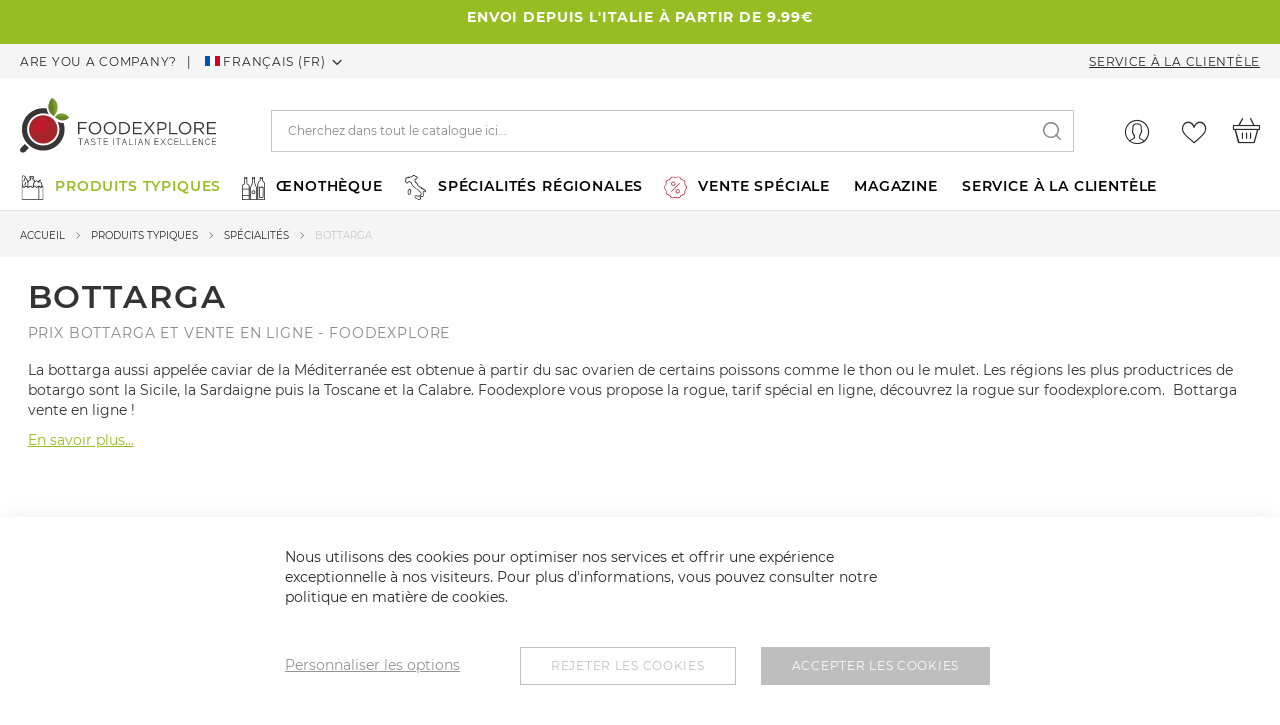

--- FILE ---
content_type: text/html; charset=UTF-8
request_url: https://www.foodexplore.com/fr/produits-typiques/specialites/bottarga-prezzo.html
body_size: 67564
content:
 <!doctype html><html lang="fr"><head >  <meta charset="utf-8"/>
<meta name="title" content="Prix Bottarga Et Vente en Ligne - Foodexplore"/>
<meta name="description" content="Prix Bottarga et vente en ligne sur foodexplore.com. Découvrez le meilleur botargo italien, expédition en 48 heures. Vente en ligne du chevreuil. Les meilleures spécialités gastronomiques livrées gratuitement à partir de 149 €. Découvrez les produits typiques italiens sur foodexplore.com"/>
<meta name="robots" content="INDEX,FOLLOW"/>
<meta name="viewport" content="width=device-width, initial-scale=1, maximum-scale=1.0, user-scalable=0, shrink-to-fit=no"/>
<meta name="format-detection" content="telephone=no"/>
<title>Prix Bottarga Et Vente en Ligne - Foodexplore</title>















<link rel="preload" as="font" crossorigin="anonymous" href="https://www.foodexplore.com/static/version1747650943/frontend/DNAFactory/foodexplore/fr_FR/fonts/opensans/light/opensans-300.woff2" />
<link rel="preload" as="font" crossorigin="anonymous" href="https://www.foodexplore.com/static/version1747650943/frontend/DNAFactory/foodexplore/fr_FR/fonts/opensans/regular/opensans-400.woff2" />
<link rel="preload" as="font" crossorigin="anonymous" href="https://www.foodexplore.com/static/version1747650943/frontend/DNAFactory/foodexplore/fr_FR/fonts/opensans/semibold/opensans-600.woff2" />
<link rel="preload" as="font" crossorigin="anonymous" href="https://www.foodexplore.com/static/version1747650943/frontend/DNAFactory/foodexplore/fr_FR/fonts/opensans/bold/opensans-700.woff2" />
<link rel="preload" as="font" crossorigin="anonymous" href="https://www.foodexplore.com/static/version1747650943/frontend/DNAFactory/foodexplore/fr_FR/fonts/Luma-Icons.woff2" />
<link  rel="canonical" href="https://www.foodexplore.com/fr/produits-typiques/specialites/bottarga-prezzo.html" />
<link  rel="icon" type="image/x-icon" href="https://www.foodexplore.com/media/favicon/default/favicon.ico" />
<link  rel="shortcut icon" type="image/x-icon" href="https://www.foodexplore.com/media/favicon/default/favicon.ico" />
<meta property="og:title" content="Foodexplore.com" />
<meta property="og:type" content="article" />
<meta property="og:url" content="http://foodexplore.com/"/>
<meta property="og:image" content="http://foodexplore.com/logo-food-explorepiccolo2.jpg"/>
<meta name="google-site-verification" content="GJq8NnQ70rwwjzlgSG5LY9wFV4fUQyPZfQz136JGm6M" />



<style>
.ui-menu-item {
    display: inline-block;
}

.mst-searchautocomplete__wrapper .amrewards-highlight-container {
    display: none;
}

.amfaq-product-tab {
    display: none;
}

.payment-method-title .label[for="phoenix_cashondelivery"] {
        justify-content: left!important;
    }
</style>

      <!-- Google Tag Manager by MagePal -->  <!-- End Google Tag Manager by MagePal -->  <!-- Meta Business Extension for Magento 2 --><!-- Meta Pixel Code --><noscript> <img height="1" width="1" style="display:none" src="https://www.facebook.com/tr?id=1939361329678758&ev=PageView&noscript=1&a=magento2-0.0.0-1.4.6" /></noscript><!-- End Meta Pixel Code --><!-- __require.js.deferral__ -->  <style type="text/css" data-type="criticalCss">@media only screen and (max-width:768px){.catalog-product-view .product.media{min-height:calc(100vw - 30px)}}</style><link rel='manifest' href='/media/pwa/manifest.json'><link rel="apple-touch-icon" sizes="192x192" href="/media/pwa/images/icon-192x192.png" /><link rel="apple-touch-icon" sizes="32x32" href="/media/pwa/images/icon-32x32.png" /><link rel="apple-touch-icon" sizes="512x512" href="/media/pwa/images/icon-512x512.png" /><meta name="apple-mobile-web-app-title" content="Magento PWA" /><meta name="apple-mobile-web-app-capable" content="yes" /><meta name="apple-mobile-web-app-status-bar-style" content="default" /><meta name="theme-color" content="#96bd21" />      
<link rel="stylesheet" media="print" onload="this.onload=null;this.media='all'" href="https://www.foodexplore.com/static/version1747650943/frontend/DNAFactory/foodexplore/fr_FR/mage/calendar.min.css">
<link rel="stylesheet" media="print" onload="this.onload=null;this.media='all'" href="https://www.foodexplore.com/static/version1747650943/frontend/DNAFactory/foodexplore/fr_FR/css/styles-m.min.css">
<link rel="stylesheet" media="print" onload="this.onload=null;this.media='all'" href="https://www.foodexplore.com/static/version1747650943/frontend/DNAFactory/foodexplore/fr_FR/Amasty_Base/vendor/slick/amslick.min.css">
<link rel="stylesheet" media="print" onload="this.onload=null;this.media='all'" href="https://www.foodexplore.com/static/version1747650943/frontend/DNAFactory/foodexplore/fr_FR/Amasty_AdvancedReview/vendor/fancybox/jquery.fancybox.min.css">
<link rel="stylesheet" media="print" onload="this.onload=null;this.media='all'" href="https://www.foodexplore.com/static/version1747650943/frontend/DNAFactory/foodexplore/fr_FR/Amasty_Customform/css/form-builder.min.css">
<link rel="stylesheet" media="print" onload="this.onload=null;this.media='all'" href="https://www.foodexplore.com/static/version1747650943/frontend/DNAFactory/foodexplore/fr_FR/Amasty_Customform/css/form-render.min.css">
<link rel="stylesheet" media="print" onload="this.onload=null;this.media='all'" href="https://www.foodexplore.com/static/version1747650943/frontend/DNAFactory/foodexplore/fr_FR/Amasty_ShopbyBase/css/swiper.min.css">
<link rel="stylesheet" media="print" onload="this.onload=null;this.media='all'" href="https://www.foodexplore.com/static/version1747650943/frontend/DNAFactory/foodexplore/fr_FR/Clerk_Clerk/css/powerstep.min.css">
<link rel="stylesheet" media="print" onload="this.onload=null;this.media='all'" href="https://www.foodexplore.com/static/version1747650943/frontend/DNAFactory/foodexplore/fr_FR/Amasty_ShopbyBase/css/chosen/chosen.min.css">
<link rel="stylesheet" media="print" onload="this.onload=null;this.media='screen and (min-width: 768px)'" href="https://www.foodexplore.com/static/version1747650943/frontend/DNAFactory/foodexplore/fr_FR/css/styles-l.min.css">
<link rel="stylesheet" media="print" onload="this.onload=null;this.media='print'" href="https://www.foodexplore.com/static/version1747650943/frontend/DNAFactory/foodexplore/fr_FR/css/print.min.css">
</head><body data-container="body" data-mage-init='{"loaderAjax": {}, "loader": { "icon": "https://www.foodexplore.com/static/version1747650943/frontend/DNAFactory/foodexplore/fr_FR/images/loader-2.gif"}}' id="html-body" class="page-with-filter page-products categorypath-produits-typiques-specialites-bottarga-prezzo category-bottarga-prezzo catalog-category-view page-layout-2columns-left"> <!-- Google Tag Manager by MagePal --><noscript><iframe src="//www.googletagmanager.com/ns.html?id=GTM-NNWLH3D" height="0" width="0" style="display:none;visibility:hidden"></iframe></noscript><!-- End Google Tag Manager by MagePal -->          <div class="cookie-status-message" id="cookie-status">La boutique ne fonctionnera pas correctement dans le cas où les cookies sont désactivés.</div>     <noscript><div class="message global noscript"><div class="content"><p><strong>Javascript est désactivé dans votre navigateur.</strong> <span> Pour une meilleure expérience sur notre site, assurez-vous d’activer JavaScript dans votre navigateur.</span></p></div></div></noscript>          <!-- ko scope: 'gdpr-cookie-modal' --><!--ko template: getTemplate()--><!-- /ko --><!-- /ko --><style> .amgdprjs-bar-template { z-index: 15;  bottom: 0;  }</style>  <!-- Start DataLayer by MagePal --><!-- Start DataLayer by MagePal -->     <div class="page-wrapper"><header class="page-header"><div class="panel wrapper"><style>#html-body [data-pb-style=CM7OLSF],#html-body [data-pb-style=E1QESF6],#html-body [data-pb-style=MI6I0NT]{flex-direction:column;background-position:left top;background-size:cover;background-repeat:no-repeat;background-attachment:scroll}#html-body [data-pb-style=CM7OLSF]{justify-content:center;display:flex;background-color:#96bd21}#html-body [data-pb-style=E1QESF6],#html-body [data-pb-style=MI6I0NT]{justify-content:flex-start}#html-body [data-pb-style=E1QESF6]{display:none;background-color:#fff}#html-body [data-pb-style=MI6I0NT]{display:flex;background-color:#fc0009}#html-body [data-pb-style=TW7GAKJ]{display:none}#html-body [data-pb-style=Q15E781],#html-body [data-pb-style=XT3JAU5]{justify-content:flex-start;display:flex;flex-direction:column;background-position:left top;background-size:cover;background-repeat:no-repeat;background-attachment:scroll;width:100%;align-self:stretch}#html-body [data-pb-style=AW533UD],#html-body [data-pb-style=Q5HI3X7]{padding:7px}</style><div data-content-type="row" data-appearance="full-width" data-enable-parallax="0" data-parallax-speed="0.5" data-background-images="{}" data-background-type="image" data-video-loop="true" data-video-play-only-visible="true" data-video-lazy-load="true" data-video-fallback-src="" data-element="main" data-pb-style="CM7OLSF"><div class="row-full-width-inner" data-element="inner"><div class="pagebuilder-column-group" style="display: flex;" data-content-type="column-group" data-grid-size="12" data-element="main"><div class="pagebuilder-column" data-content-type="column" data-appearance="full-height" data-background-images="{}" data-element="main" data-pb-style="Q15E781"><div class="font-body text-uppercase" data-content-type="text" data-appearance="default" data-element="main" data-pb-style="Q5HI3X7"><p style="text-align: center;"><span style="color: #ffffff;"><strong>ENVOI DEPUIS L'ITALIE &Agrave; PARTIR DE 9.99&euro;</strong></span></p></div></div></div></div></div><div data-content-type="row" data-appearance="full-width" data-enable-parallax="0" data-parallax-speed="0.5" data-background-images="{}" data-background-type="image" data-video-loop="true" data-video-play-only-visible="true" data-video-lazy-load="true" data-video-fallback-src="" data-element="main" data-pb-style="E1QESF6"><div class="row-full-width-inner" data-element="inner"><div class="pagebuilder-column-group" style="display: flex;" data-content-type="column-group" data-grid-size="12" data-element="main"><div class="pagebuilder-column" data-content-type="column" data-appearance="full-height" data-background-images="{}" data-element="main" data-pb-style="XT3JAU5"><div class="font-body text-uppercase" data-content-type="text" data-appearance="default" data-element="main" data-pb-style="AW533UD"><p style="text-align: center;"><strong><span style="color: #e03e2d;">10% DE REDUCTION POUR LES COMMANDES &gt;99&euro; JUSQU'AU 2 JUIN &Agrave; 23H59</span></strong></p></div></div></div></div></div><div data-content-type="row" data-appearance="full-width" data-enable-parallax="0" data-parallax-speed="0.5" data-background-images="{}" data-background-type="image" data-video-loop="true" data-video-play-only-visible="true" data-video-lazy-load="true" data-video-fallback-src="" data-element="main" data-pb-style="MI6I0NT"><div class="row-full-width-inner" data-element="inner"><div data-content-type="html" data-appearance="default" data-element="main" data-pb-style="TW7GAKJ" data-decoded="true"><p class="m-0 text-center" style="text-align: center;"><span style="color: #ffffff; font-size: 14px;"><strong>VEUILLEZ NOTER : TOUS LES ACHATS EFFECTUÉS DU 6 AU 24 AOUT SERONT EXPÉDIÉS À PARTIR DU LUNDI 25<br></strong></span></p></div></div></div><div class="panel header"><ul class="header links">  <li class="greet welcome" data-bind="scope: 'customer'"><!-- ko if: customer().fullname --><span class="logged-in" data-bind="text: new String('Bienvenue, %1 !').replace('%1', customer().fullname)"></span> <!-- /ko --><!-- ko ifnot: customer().fullname --><span class="not-logged-in" data-bind="html: 'Benvenuti&#x20;su&#x20;FoodExplore.com'"></span>  <!-- /ko --></li>   <li class="link authorization-link" data-label="ou"><a href="https://www.foodexplore.com/fr/customer/account/login/referer/aHR0cHM6Ly93d3cuZm9vZGV4cGxvcmUuY29tL2ZyL3Byb2R1aXRzLXR5cGlxdWVzL3NwZWNpYWxpdGVzL2JvdHRhcmdhLXByZXp6by5odG1s/" >Se connecter</a></li><li><a href="https://www.foodexplore.com/fr/customer/account/create/" id="idJPu1lYbv" >Créer un compte</a></li></ul><div class="content"><div class="header-switchers">  <a class="b2b-link font-sm" href="https://www.foodexplore.com/fr/creez-votre-compte-b2b">Are you a company?</a> <div class='ajax-loading skeleton-enabled' data-ajax='store_language' data-handle='catalog_category_view' data-redirect-url='https://www.foodexplore.com/fr/produits-typiques/specialites/bottarga-prezzo.html'></div></div><style>#html-body [data-pb-style=JNFFCWO]{justify-content:flex-start;display:flex;flex-direction:column;background-position:left top;background-size:cover;background-repeat:no-repeat;background-attachment:scroll}</style><div data-content-type="row" data-appearance="contained" data-element="main"><div class="customer-service-link" data-enable-parallax="0" data-parallax-speed="0.5" data-background-images="{}" data-background-type="image" data-video-loop="true" data-video-play-only-visible="true" data-video-lazy-load="true" data-video-fallback-src="" data-element="inner" data-pb-style="JNFFCWO"><div data-content-type="html" data-appearance="default" data-element="main" data-decoded="true"><a href="https://www.foodexplore.com/fr/service-clientele/">Service à la clientèle</a></div></div></div></div></div></div><div class="header content"> <span data-action="toggle-nav" class="action nav-toggle"><span>Basculer la navigation</span></span> <a class="logo" href="https://www.foodexplore.com/fr/" title="Food&#x20;Explore&#x20;-&#x20;Taste&#x20;italian&#x20;excellence" aria-label="store logo"><img src="https://www.foodexplore.com/static/version1747650943/frontend/DNAFactory/foodexplore/fr_FR/images/logo.svg" title="Food&#x20;Explore&#x20;-&#x20;Taste&#x20;italian&#x20;excellence" alt="Food&#x20;Explore&#x20;-&#x20;Taste&#x20;italian&#x20;excellence" width="196" height="54" /></a> <div data-block="minicart" class="minicart-wrapper"><a class="action showcart" href="https://www.foodexplore.com/fr/checkout/cart/" data-bind="scope: 'minicart_content'"><span class="text">Mon panier</span> <span class="counter qty empty" data-bind="css: { empty: !!getCartParam('summary_count') == false && !isLoading() }, blockLoader: isLoading"><span class="counter-number"><!-- ko text: getCartParam('summary_count') --><!-- /ko --></span> <span class="counter-label"><!-- ko if: getCartParam('summary_count') --><!-- ko text: getCartParam('summary_count') --><!-- /ko --><!-- ko i18n: 'items' --><!-- /ko --><!-- /ko --></span></span></a>  <div class="block block-minicart" data-role="dropdownDialog" data-mage-init='{"dropdownDialog":{ "appendTo":"[data-block=minicart]", "triggerTarget":".showcart", "timeout": "2000", "closeOnMouseLeave": false, "closeOnEscape": true, "triggerClass":"active", "parentClass":"active", "buttons":[]}}'><div id="minicart-content-wrapper" data-bind="scope: 'minicart_content'"><!-- ko template: getTemplate() --><!-- /ko --></div></div>  </div> <div data-block="miniaccount" class="miniaccount-wrapper" data-bind="scope: 'customer'"> <a class="action toaccount" href="https://www.foodexplore.com/fr/customer/account/login/"></a> </div>  <div class="wishlist-wrapper" data-bind="scope: 'wishlist'"><a class="action toaccount" href="https://www.foodexplore.com/fr/wishlist/"><!-- ko if: wishlist().counter --><span data-bind="text: wishlist().counter.substring(0, wishlist().counter.indexOf(' ')), css:{'counter qty': wishlist().counter}"></span> <!-- /ko --></a></div>  <div class="block block-search"><div class="block block-title"><strong>Recherche</strong></div><div class="block block-content"><form class="form minisearch" id="search_mini_form" action="https://www.foodexplore.com/fr/catalogsearch/result/" method="get"><div class="field search"><label class="label" for="search" data-role="minisearch-label"><span>Recherche</span></label> <div class="control"><input id="search" data-mage-init='{ "quickSearch": { "formSelector": "#search_mini_form", "url": "https://www.foodexplore.com/fr/search/ajax/suggest/", "destinationSelector": "#search_autocomplete", "minSearchLength": "3" } }' type="text" name="q" value="" placeholder="Cherchez&#x20;dans&#x20;tout&#x20;le&#x20;catalogue&#x20;ici..." class="input-text" maxlength="128" role="combobox" aria-haspopup="false" aria-autocomplete="both" autocomplete="off" aria-expanded="false"/><div id="search_autocomplete" class="search-autocomplete"></div> <div class="nested"><a class="action advanced" href="https://www.foodexplore.com/fr/catalogsearch/advanced/" data-action="advanced-search">Recherche Avancée</a></div></div></div><div class="actions"><button type="submit" title="Recherche" class="action search" aria-label="Search" ><span>Recherche</span></button></div></form></div></div> </div></header>  <div class="sections nav-sections"> <div class="section-items nav-sections-items" data-mage-init='{"tabs":{"openedState":"active"}}'>  <div class="section-item-title nav-sections-item-title" data-role="collapsible"><a class="nav-sections-item-switch" data-toggle="switch" href="#store.menu">Menu</a></div><div class="section-item-content nav-sections-item-content" id="store.menu" data-role="content">  <nav class="navigation" data-action="navigation"><ul data-mage-init='{"menu":{"responsive":true, "expanded":true, "position":{"my":"left top","at":"left bottom"}}}'><li  class="level0 nav-1 category-item first has-active level-top parent"><a href="https://www.foodexplore.com/fr/produits-typiques.html"  class="level-top" ><img class='megamenu-icon' height='25px' width='25px' src='[data-uri]' alt='produits typiques'/><span>produits typiques</span></a><ul class="level0 submenu"><li  class="level1 nav-1-1 category-item first parent"><a href="https://www.foodexplore.com/fr/produits-typiques/pasta-online.html" ><img class='megamenu-icon' height='25px' width='25px' src='[data-uri]' alt='Pasta'/><span>Pasta</span></a><ul class="level1 submenu"><li  class="level2 nav-1-1-1 category-item first"><a href="https://www.foodexplore.com/fr/produits-typiques/pasta-online/pates-de-ble-dur.html" ><span>Pâtes de blé dur</span></a></li><li  class="level2 nav-1-1-2 category-item"><a href="https://www.foodexplore.com/fr/produits-typiques/pasta-online/pates-completes.html" ><span>Pâtes complètes</span></a></li><li  class="level2 nav-1-1-3 category-item"><a href="https://www.foodexplore.com/fr/produits-typiques/pasta-online/pasta-all-uovo.html" ><span>Pasta all’uovo</span></a></li><li  class="level2 nav-1-1-4 category-item"><a href="https://www.foodexplore.com/fr/produits-typiques/pasta-online/pates-d-epeautre.html" ><span>Pâtes d&#039;épeautre</span></a></li><li  class="level2 nav-1-1-5 category-item"><a href="https://www.foodexplore.com/fr/produits-typiques/pasta-online/pates-biologiques.html" ><span>pâtes biologiques</span></a></li><li  class="level2 nav-1-1-6 category-item"><a href="https://www.foodexplore.com/fr/produits-typiques/pasta-online/pasta-di-kamut-prezzi.html" ><span>pasta al kamut</span></a></li><li  class="level2 nav-1-1-7 category-item last"><a href="https://www.foodexplore.com/fr/produits-typiques/pasta-online/pasta-senza-glutine-online.html" ><span>Pasta senza glutine</span></a></li></ul></li><li  class="level1 nav-1-2 category-item parent"><a href="https://www.foodexplore.com/fr/produits-typiques/riz.html" ><img class='megamenu-icon' height='25px' width='25px' src='[data-uri]' alt='Riz'/><span>Riz</span></a><ul class="level1 submenu"><li  class="level2 nav-1-2-1 category-item first last"><a href="https://www.foodexplore.com/fr/produits-typiques/riz/riz-carnaroli.html" ><span>Riz Carnaroli</span></a></li></ul></li><li  class="level1 nav-1-3 category-item parent"><a href="https://www.foodexplore.com/fr/produits-typiques/charcuterie-italien.html" ><img class='megamenu-icon' height='25px' width='25px' src='[data-uri]' alt='Charcuterie'/><span>Charcuterie</span></a><ul class="level1 submenu"><li  class="level2 nav-1-3-1 category-item first"><a href="https://www.foodexplore.com/fr/produits-typiques/charcuterie-italien/jambon-italien.html" ><span>Jambon </span></a></li><li  class="level2 nav-1-3-2 category-item"><a href="https://www.foodexplore.com/fr/produits-typiques/charcuterie-italien/jambon-cru-entier.html" ><span>Jambon cru entier</span></a></li><li  class="level2 nav-1-3-3 category-item"><a href="https://www.foodexplore.com/fr/produits-typiques/charcuterie-italien/valtellina-bresaola.html" ><span>Valtellina Bresaola</span></a></li><li  class="level2 nav-1-3-4 category-item"><a href="https://www.foodexplore.com/fr/produits-typiques/charcuterie-italien/capocollo.html" ><span>Capocollo </span></a></li><li  class="level2 nav-1-3-5 category-item"><a href="https://www.foodexplore.com/fr/produits-typiques/charcuterie-italien/salami-italien.html" ><span>Salame</span></a></li><li  class="level2 nav-1-3-6 category-item"><a href="https://www.foodexplore.com/fr/produits-typiques/charcuterie-italien/charcuterie-d-oie.html" ><span>Charcuterie d&#039;oie</span></a></li><li  class="level2 nav-1-3-7 category-item"><a href="https://www.foodexplore.com/fr/produits-typiques/charcuterie-italien/culatello.html" ><span>Culatello </span></a></li><li  class="level2 nav-1-3-8 category-item"><a href="https://www.foodexplore.com/fr/produits-typiques/charcuterie-italien/salume-coppa.html" ><span>Coppa di Parma et Coppa Piacentina</span></a></li><li  class="level2 nav-1-3-9 category-item"><a href="https://www.foodexplore.com/fr/produits-typiques/charcuterie-italien/jambon-de-parme-prix.html" ><span>Jambon de Parme </span></a></li><li  class="level2 nav-1-3-10 category-item"><a href="https://www.foodexplore.com/fr/produits-typiques/charcuterie-italien/jambon-de-san-daniele.html" ><span>Jambon de San Daniele</span></a></li><li  class="level2 nav-1-3-11 category-item"><a href="https://www.foodexplore.com/fr/produits-typiques/charcuterie-italien/nduja-online.html" ><span>Nduja</span></a></li><li  class="level2 nav-1-3-12 category-item"><a href="https://www.foodexplore.com/fr/produits-typiques/charcuterie-italien/bacon-italien-acheter-en-ligne.html" ><span>Le bacon</span></a></li><li  class="level2 nav-1-3-13 category-item last"><a href="https://www.foodexplore.com/fr/produits-typiques/charcuterie-italien/guanciale.html" ><span>Guanciale</span></a></li></ul></li><li  class="level1 nav-1-4 category-item parent"><a href="https://www.foodexplore.com/fr/produits-typiques/fromages-italiens.html" ><img class='megamenu-icon' height='25px' width='25px' src='[data-uri]' alt='Fromages'/><span>Fromages</span></a><ul class="level1 submenu"><li  class="level2 nav-1-4-1 category-item first"><a href="https://www.foodexplore.com/fr/produits-typiques/fromages-italiens/mozzarella-online.html" ><span>Mozzarella</span></a></li><li  class="level2 nav-1-4-2 category-item"><a href="https://www.foodexplore.com/fr/produits-typiques/fromages-italiens/fromage-parmesan.html" ><span>Fromage parmesan (Parmigiano Reggiano)</span></a></li><li  class="level2 nav-1-4-3 category-item"><a href="https://www.foodexplore.com/fr/produits-typiques/fromages-italiens/fromage-frais.html" ><span>Fromage frais</span></a></li><li  class="level2 nav-1-4-4 category-item"><a href="https://www.foodexplore.com/fr/produits-typiques/fromages-italiens/fromages-affines.html" ><span>Fromages affinés</span></a></li><li  class="level2 nav-1-4-5 category-item"><a href="https://www.foodexplore.com/fr/produits-typiques/fromages-italiens/fromage-de-chevre.html" ><span>Fromage de chèvre</span></a></li><li  class="level2 nav-1-4-6 category-item"><a href="https://www.foodexplore.com/fr/produits-typiques/fromages-italiens/fromage-pecorino.html" ><span>Fromage Pecorino</span></a></li><li  class="level2 nav-1-4-7 category-item"><a href="https://www.foodexplore.com/fr/produits-typiques/fromages-italiens/mozzarella-de-buffle.html" ><span>Mozzarella de buffle</span></a></li><li  class="level2 nav-1-4-8 category-item"><a href="https://www.foodexplore.com/fr/produits-typiques/fromages-italiens/burrata.html" ><span>Burrata</span></a></li><li  class="level2 nav-1-4-9 category-item"><a href="https://www.foodexplore.com/fr/produits-typiques/fromages-italiens/fromage-bleu.html" ><span>fromage bleu</span></a></li><li  class="level2 nav-1-4-10 category-item"><a href="https://www.foodexplore.com/fr/produits-typiques/fromages-italiens/ricotta.html" ><span>Ricotta</span></a></li><li  class="level2 nav-1-4-11 category-item"><a href="https://www.foodexplore.com/fr/produits-typiques/fromages-italiens/beurre.html" ><span>Beurre</span></a></li><li  class="level2 nav-1-4-12 category-item last"><a href="https://www.foodexplore.com/fr/produits-typiques/fromages-italiens/formaggi-svizzeri.html" ><span>Formaggi svizzeri </span></a></li></ul></li><li  class="level1 nav-1-5 category-item parent"><a href="https://www.foodexplore.com/fr/produits-typiques/conserves-et-sauces.html" ><img class='megamenu-icon' height='25px' width='25px' src='[data-uri]' alt='Conserves et sauces'/><span>Conserves et sauces</span></a><ul class="level1 submenu"><li  class="level2 nav-1-5-1 category-item first"><a href="https://www.foodexplore.com/fr/produits-typiques/conserves-et-sauces/pesto-italien.html" ><span>Pesto</span></a></li><li  class="level2 nav-1-5-2 category-item"><a href="https://www.foodexplore.com/fr/produits-typiques/conserves-et-sauces/sauce-tomate-italienne.html" ><span>sauce tomate</span></a></li><li  class="level2 nav-1-5-3 category-item last"><a href="https://www.foodexplore.com/fr/produits-typiques/conserves-et-sauces/sottoli.html" ><span>Sottoli </span></a></li></ul></li><li  class="level1 nav-1-6 category-item parent"><a href="https://www.foodexplore.com/fr/produits-typiques/desserts.html" ><img class='megamenu-icon' height='25px' width='25px' src='[data-uri]' alt='Desserts'/><span>Desserts</span></a><ul class="level1 submenu"><li  class="level2 nav-1-6-1 category-item first"><a href="https://www.foodexplore.com/fr/produits-typiques/desserts/chocolat-italien.html" ><span>chocolat </span></a></li><li  class="level2 nav-1-6-2 category-item"><a href="https://www.foodexplore.com/fr/produits-typiques/desserts/chocolat-de-modica.html" ><span>Chocolat de Modica</span></a></li><li  class="level2 nav-1-6-3 category-item last"><a href="https://www.foodexplore.com/fr/produits-typiques/desserts/panettone-artigianale.html" ><span>Panettone artigianale</span></a></li></ul></li><li  class="level1 nav-1-7 category-item"><a href="https://www.foodexplore.com/fr/produits-typiques/confiture.html" ><img class='megamenu-icon' height='25px' width='25px' src='[data-uri]' alt='Confiture '/><span>Confiture </span></a></li><li  class="level1 nav-1-8 category-item parent"><a href="https://www.foodexplore.com/fr/produits-typiques/huile-d-olive-extra-vierge.html" ><img class='megamenu-icon' height='25px' width='25px' src='[data-uri]' alt='Huile d'olive extra vierge'/><span>Huile d&#039;olive extra vierge</span></a><ul class="level1 submenu"><li  class="level2 nav-1-8-1 category-item first"><a href="https://www.foodexplore.com/fr/produits-typiques/huile-d-olive-extra-vierge/huile-d-olive-vierge-extra-monocultivar.html" ><span>Huile monocultivar</span></a></li><li  class="level2 nav-1-8-2 category-item"><a href="https://www.foodexplore.com/fr/produits-typiques/huile-d-olive-extra-vierge/olio-pugliese-prezzo.html" ><span>Olio extravergine Pugliese</span></a></li><li  class="level2 nav-1-8-3 category-item last"><a href="https://www.foodexplore.com/fr/produits-typiques/huile-d-olive-extra-vierge/huile-d-olive-extra-vierge-en-conserve.html" ><span>Huile d&#039;olive extra vierge en conserve</span></a></li></ul></li><li  class="level1 nav-1-9 category-item parent"><a href="https://www.foodexplore.com/fr/produits-typiques/vinaigre-italien.html" ><img class='megamenu-icon' height='25px' width='25px' src='[data-uri]' alt='Vinaigre '/><span>Vinaigre </span></a><ul class="level1 submenu"><li  class="level2 nav-1-9-1 category-item first last"><a href="https://www.foodexplore.com/fr/produits-typiques/vinaigre-italien/vinaigre-balsamique-de-modene.html" ><span>Vinaigre balsamique de Modène</span></a></li></ul></li><li  class="level1 nav-1-10 category-item parent"><a href="https://www.foodexplore.com/fr/produits-typiques/boucherie-en-ligne.html" ><img class='megamenu-icon' height='25px' width='25px' src='[data-uri]' alt='Boucherie'/><span>Boucherie</span></a><ul class="level1 submenu"><li  class="level2 nav-1-10-1 category-item first"><a href="https://www.foodexplore.com/fr/produits-typiques/boucherie-en-ligne/viande-de-boeuf.html" ><span>Viande de bœuf</span></a></li><li  class="level2 nav-1-10-2 category-item"><a href="https://www.foodexplore.com/fr/produits-typiques/boucherie-en-ligne/la-viande-de-porc.html" ><span>Viande de porc</span></a></li><li  class="level2 nav-1-10-3 category-item last"><a href="https://www.foodexplore.com/fr/produits-typiques/boucherie-en-ligne/viande-de-poulet.html" ><span>Viande De Poulet</span></a></li></ul></li><li  class="level1 nav-1-11 category-item"><a href="https://www.foodexplore.com/fr/produits-typiques/truffe.html" ><img class='megamenu-icon' height='25px' width='25px' src='[data-uri]' alt='truffe '/><span>truffe </span></a></li><li  class="level1 nav-1-12 category-item parent"><a href="https://www.foodexplore.com/fr/produits-typiques/legumi-vendita-online.html" ><img class='megamenu-icon' height='25px' width='25px' src='[data-uri]' alt='légumineuse'/><span>légumineuse</span></a><ul class="level1 submenu"><li  class="level2 nav-1-12-1 category-item first last"><a href="https://www.foodexplore.com/fr/produits-typiques/legumi-vendita-online/lentilles.html" ><span>Lentilles</span></a></li></ul></li><li  class="level1 nav-1-13 category-item has-active parent"><a href="https://www.foodexplore.com/fr/produits-typiques/specialites.html" ><img class='megamenu-icon' height='25px' width='25px' src='[data-uri]' alt='Spécialités'/><span>Spécialités</span></a><ul class="level1 submenu"><li  class="level2 nav-1-13-1 category-item first"><a href="https://www.foodexplore.com/fr/produits-typiques/specialites/caviale-prezzo.html" ><span>Caviale italiano</span></a></li><li  class="level2 nav-1-13-2 category-item"><a href="https://www.foodexplore.com/fr/produits-typiques/specialites/coulee-d-anchois.html" ><span>Coulée d&#039;anchois</span></a></li><li  class="level2 nav-1-13-3 category-item active"><a href="https://www.foodexplore.com/fr/produits-typiques/specialites/bottarga-prezzo.html" ><span>Bottarga</span></a></li><li  class="level2 nav-1-13-4 category-item"><a href="https://www.foodexplore.com/fr/produits-typiques/specialites/botargo-au-thon.html" ><span>Botargo au thon</span></a></li><li  class="level2 nav-1-13-5 category-item"><a href="https://www.foodexplore.com/fr/produits-typiques/specialites/bottarga-di-muggine-prix.html" ><span>Bottarga di muggine</span></a></li><li  class="level2 nav-1-13-6 category-item"><a href="https://www.foodexplore.com/fr/produits-typiques/specialites/thon-italien.html" ><span>Thon</span></a></li><li  class="level2 nav-1-13-7 category-item last"><a href="https://www.foodexplore.com/fr/produits-typiques/specialites/salmone-affumicato.html" ><span>Salmone affumicato</span></a></li></ul></li><li  class="level1 nav-1-14 category-item parent"><a href="https://www.foodexplore.com/fr/produits-typiques/fruits-et-legumes-en-ligne.html" ><img class='megamenu-icon' height='25px' width='25px' src='[data-uri]' alt='Fruits et légumes'/><span>Fruits et légumes</span></a><ul class="level1 submenu"><li  class="level2 nav-1-14-1 category-item first"><a href="https://www.foodexplore.com/fr/produits-typiques/fruits-et-legumes-en-ligne/agrumes-a-vendre-en-ligne.html" ><span>Agrumes</span></a></li><li  class="level2 nav-1-14-2 category-item last"><a href="https://www.foodexplore.com/fr/produits-typiques/fruits-et-legumes-en-ligne/tomates-vente-en-ligne.html" ><span>Tomates</span></a></li></ul></li><li  class="level1 nav-1-15 category-item parent"><a href="https://www.foodexplore.com/fr/produits-typiques/vente-de-farine.html" ><img class='megamenu-icon' height='25px' width='25px' src='[data-uri]' alt='Farine'/><span>Farine</span></a><ul class="level1 submenu"><li  class="level2 nav-1-15-1 category-item first"><a href="https://www.foodexplore.com/fr/produits-typiques/vente-de-farine/flour-integral-sales-online.html" ><span>Farine complète</span></a></li><li  class="level2 nav-1-15-2 category-item"><a href="https://www.foodexplore.com/fr/produits-typiques/vente-de-farine/farine-polenta.html" ><span>Farine de polenta</span></a></li><li  class="level2 nav-1-15-3 category-item last"><a href="https://www.foodexplore.com/fr/produits-typiques/vente-de-farine/farine-de-ble.html" ><span>Farine de blé</span></a></li></ul></li><li  class="level1 nav-1-16 category-item"><a href="https://www.foodexplore.com/fr/produits-typiques/epices-en-ligne.html" ><img class='megamenu-icon' height='25px' width='25px' src='[data-uri]' alt='Épices '/><span>Épices </span></a></li><li  class="level1 nav-1-17 category-item last"><a href="https://www.foodexplore.com/fr/produits-typiques/produits-de-boulangerie.html" ><span>Produits de boulangerie</span></a></li></ul></li><li  class="level0 nav-2 category-item level-top parent"><a href="https://www.foodexplore.com/fr/vin-italien.html"  class="level-top" ><img class='megamenu-icon' height='25px' width='25px' src='[data-uri]' alt='ŒNOTHÈQUE'/><span>ŒNOTHÈQUE</span></a><ul class="level0 submenu"><li  class="level1 nav-2-1 category-item first parent"><a href="https://www.foodexplore.com/fr/vin-italien/vin-blanc-italiens.html" ><span>Vin blanc</span></a><ul class="level1 submenu"><li  class="level2 nav-2-1-1 category-item first"><a href="https://www.foodexplore.com/fr/vin-italien/vin-blanc-italiens/vin-lugana.html" ><span>Lugana</span></a></li><li  class="level2 nav-2-1-2 category-item"><a href="https://www.foodexplore.com/fr/vin-italien/vin-blanc-italiens/vin-de-collio.html" ><span>Collio </span></a></li><li  class="level2 nav-2-1-3 category-item"><a href="https://www.foodexplore.com/fr/vin-italien/vin-blanc-italiens/chardonnay-prix.html" ><span>Chardonnay</span></a></li><li  class="level2 nav-2-1-4 category-item"><a href="https://www.foodexplore.com/fr/vin-italien/vin-blanc-italiens/vin-sauvignon-blanc.html" ><span>Sauvignon Blanc</span></a></li><li  class="level2 nav-2-1-5 category-item"><a href="https://www.foodexplore.com/fr/vin-italien/vin-blanc-italiens/vin-grillo-sicilien.html" ><span>Grillo</span></a></li><li  class="level2 nav-2-1-6 category-item last"><a href="https://www.foodexplore.com/fr/vin-italien/vin-blanc-italiens/vin-falanghina.html" ><span>Falanghina</span></a></li></ul></li><li  class="level1 nav-2-2 category-item parent"><a href="https://www.foodexplore.com/fr/vin-italien/vins-rouges-italiens.html" ><span>Vins rouges italiens</span></a><ul class="level1 submenu"><li  class="level2 nav-2-2-1 category-item first"><a href="https://www.foodexplore.com/fr/vin-italien/vins-rouges-italiens/amarone-della-valpolicella.html" ><span>Amarone della Valpolicella</span></a></li><li  class="level2 nav-2-2-2 category-item"><a href="https://www.foodexplore.com/fr/vin-italien/vins-rouges-italiens/vin-brunello-di-montalcino.html" ><span>Brunello di Montalcino</span></a></li><li  class="level2 nav-2-2-3 category-item"><a href="https://www.foodexplore.com/fr/vin-italien/vins-rouges-italiens/vin-barolo.html" ><span>Barolo</span></a></li><li  class="level2 nav-2-2-4 category-item"><a href="https://www.foodexplore.com/fr/vin-italien/vins-rouges-italiens/chianti-classico-vin.html" ><span>Chianti Classico</span></a></li><li  class="level2 nav-2-2-5 category-item"><a href="https://www.foodexplore.com/fr/vin-italien/vins-rouges-italiens/barbaresco-vin.html" ><span>Barbaresco</span></a></li><li  class="level2 nav-2-2-6 category-item"><a href="https://www.foodexplore.com/fr/vin-italien/vins-rouges-italiens/vin-sangiovese.html" ><span>Sangiovese</span></a></li><li  class="level2 nav-2-2-7 category-item"><a href="https://www.foodexplore.com/fr/vin-italien/vins-rouges-italiens/nero-d-avola-vino.html" ><span>Nero d&#039;Avola</span></a></li><li  class="level2 nav-2-2-8 category-item"><a href="https://www.foodexplore.com/fr/vin-italien/vins-rouges-italiens/vin-primitivo.html" ><span>Primitivo</span></a></li><li  class="level2 nav-2-2-9 category-item last"><a href="https://www.foodexplore.com/fr/vin-italien/vins-rouges-italiens/vin-barbera.html" ><span>Barbera</span></a></li></ul></li><li  class="level1 nav-2-3 category-item parent"><a href="https://www.foodexplore.com/fr/vin-italien/vins-mousseux-italiens.html" ><span>Vin Mousseux</span></a><ul class="level1 submenu"><li  class="level2 nav-2-3-1 category-item first"><a href="https://www.foodexplore.com/fr/vin-italien/vins-mousseux-italiens/prosecco.html" ><span>Prosecco</span></a></li><li  class="level2 nav-2-3-2 category-item"><a href="https://www.foodexplore.com/fr/vin-italien/vins-mousseux-italiens/franciacorta-vin.html" ><span>Franciacorta</span></a></li><li  class="level2 nav-2-3-3 category-item"><a href="https://www.foodexplore.com/fr/vin-italien/vins-mousseux-italiens/vin-lambrusco.html" ><span>Lambrusco</span></a></li><li  class="level2 nav-2-3-4 category-item last"><a href="https://www.foodexplore.com/fr/vin-italien/vins-mousseux-italiens/trento-doc.html" ><span>Trento DOC</span></a></li></ul></li><li  class="level1 nav-2-4 category-item"><a href="https://www.foodexplore.com/fr/vin-italien/champagne-prix.html" ><span>Champagne</span></a></li><li  class="level1 nav-2-5 category-item parent"><a href="https://www.foodexplore.com/fr/vin-italien/liqueurs-taliennes.html" ><span>Liqueurs</span></a><ul class="level1 submenu"><li  class="level2 nav-2-5-1 category-item first"><a href="https://www.foodexplore.com/fr/vin-italien/liqueurs-taliennes/limoncello.html" ><span>Limoncello</span></a></li><li  class="level2 nav-2-5-2 category-item"><a href="https://www.foodexplore.com/fr/vin-italien/liqueurs-taliennes/bitter.html" ><span>Bitter</span></a></li><li  class="level2 nav-2-5-3 category-item last"><a href="https://www.foodexplore.com/fr/vin-italien/liqueurs-taliennes/cocktails-aperitif.html" ><span>Apéritif</span></a></li></ul></li><li  class="level1 nav-2-6 category-item parent"><a href="https://www.foodexplore.com/fr/vin-italien/vente-distillats-italiens.html" ><span>Distillats</span></a><ul class="level1 submenu"><li  class="level2 nav-2-6-1 category-item first"><a href="https://www.foodexplore.com/fr/vin-italien/vente-distillats-italiens/grappa-vente.html" ><span>Grappa</span></a></li><li  class="level2 nav-2-6-2 category-item last"><a href="https://www.foodexplore.com/fr/vin-italien/vente-distillats-italiens/gin.html" ><span>Gin</span></a></li></ul></li><li  class="level1 nav-2-7 category-item last"><a href="https://www.foodexplore.com/fr/vin-italien/vente-biere-online.html" ><span>Bière </span></a></li></ul></li><li  class="level0 nav-3 category-item level-top parent"><a href="https://www.foodexplore.com/fr/specialites-regionales.html"  class="level-top" ><img class='megamenu-icon' height='25px' width='25px' src='[data-uri]' alt='Spécialités régionales'/><span>Spécialités régionales</span></a><ul class="level0 submenu"><li  class="level1 nav-3-1 category-item first parent"><a href="https://www.foodexplore.com/fr/specialites-regionales/nord-de-l-italie.html" ><span>Nord de l&#039;Italie</span></a><ul class="level1 submenu"><li  class="level2 nav-3-1-1 category-item first"><a href="https://www.foodexplore.com/fr/specialites-regionales/nord-de-l-italie/ligurie.html" ><span>Ligurie</span></a></li><li  class="level2 nav-3-1-2 category-item parent"><a href="https://www.foodexplore.com/fr/specialites-regionales/nord-de-l-italie/produits-typiques-piemontais.html" ><span>Piémont</span></a><ul class="level2 submenu"><li  class="level3 nav-3-1-2-1 category-item first"><a href="https://www.foodexplore.com/fr/specialites-regionales/nord-de-l-italie/produits-typiques-piemontais/vins-piemontais.html" ><span>Vins Piémontais</span></a></li><li  class="level3 nav-3-1-2-2 category-item"><a href="https://www.foodexplore.com/fr/specialites-regionales/nord-de-l-italie/produits-typiques-piemontais/fromage-piemontais.html" ><span>Fromage piémontais</span></a></li><li  class="level3 nav-3-1-2-3 category-item last"><a href="https://www.foodexplore.com/fr/specialites-regionales/nord-de-l-italie/produits-typiques-piemontais/bonbons-piemontais.html" ><span>Bonbons piémontais</span></a></li></ul></li><li  class="level2 nav-3-1-3 category-item"><a href="https://www.foodexplore.com/fr/specialites-regionales/nord-de-l-italie/produits-typiques-de-la-vallee-d-aoste.html" ><span>Vallée d&#039;Aoste</span></a></li><li  class="level2 nav-3-1-4 category-item parent"><a href="https://www.foodexplore.com/fr/specialites-regionales/nord-de-l-italie/prodotti-tipici-emiliani.html" ><span>Émilie-Romagne</span></a><ul class="level2 submenu"><li  class="level3 nav-3-1-4-1 category-item first"><a href="https://www.foodexplore.com/fr/specialites-regionales/nord-de-l-italie/prodotti-tipici-emiliani/fromages-d-emilie.html" ><span>Fromages d&#039;Emilie</span></a></li><li  class="level3 nav-3-1-4-2 category-item last"><a href="https://www.foodexplore.com/fr/specialites-regionales/nord-de-l-italie/prodotti-tipici-emiliani/charcuterie-emilienne.html" ><span>Charcuterie émilienne</span></a></li></ul></li><li  class="level2 nav-3-1-5 category-item parent"><a href="https://www.foodexplore.com/fr/specialites-regionales/nord-de-l-italie/produits-lombard-typiques.html" ><span>Lombardie</span></a><ul class="level2 submenu"><li  class="level3 nav-3-1-5-1 category-item first"><a href="https://www.foodexplore.com/fr/specialites-regionales/nord-de-l-italie/produits-lombard-typiques/fromages-lombards.html" ><span>Fromages Lombards</span></a></li><li  class="level3 nav-3-1-5-2 category-item"><a href="https://www.foodexplore.com/fr/specialites-regionales/nord-de-l-italie/produits-lombard-typiques/charcuterie-lombarde.html" ><span>Charcuterie lombarde</span></a></li><li  class="level3 nav-3-1-5-3 category-item"><a href="https://www.foodexplore.com/fr/specialites-regionales/nord-de-l-italie/produits-lombard-typiques/huile-lombarde.html" ><span>Huile lombarde</span></a></li><li  class="level3 nav-3-1-5-4 category-item"><a href="https://www.foodexplore.com/fr/specialites-regionales/nord-de-l-italie/produits-lombard-typiques/confitures-lombardes.html" ><span>Confitures Lombardes</span></a></li><li  class="level3 nav-3-1-5-5 category-item last"><a href="https://www.foodexplore.com/fr/specialites-regionales/nord-de-l-italie/produits-lombard-typiques/vins-de-lombardie.html" ><span>Vins de Lombardie</span></a></li></ul></li><li  class="level2 nav-3-1-6 category-item parent"><a href="https://www.foodexplore.com/fr/specialites-regionales/nord-de-l-italie/produits-typiques-du-frioul.html" ><span>Frioul-Vénétie Julienne</span></a><ul class="level2 submenu"><li  class="level3 nav-3-1-6-1 category-item first last"><a href="https://www.foodexplore.com/fr/specialites-regionales/nord-de-l-italie/produits-typiques-du-frioul/vins-du-frioul.html" ><span>Vins du Frioul</span></a></li></ul></li><li  class="level2 nav-3-1-7 category-item parent"><a href="https://www.foodexplore.com/fr/specialites-regionales/nord-de-l-italie/trentin-haut-adige.html" ><span>Trentin Haut-Adige</span></a><ul class="level2 submenu"><li  class="level3 nav-3-1-7-1 category-item first"><a href="https://www.foodexplore.com/fr/specialites-regionales/nord-de-l-italie/trentin-haut-adige/pasta-trentina.html" ><span>Pâtes du Trentin</span></a></li><li  class="level3 nav-3-1-7-2 category-item last"><a href="https://www.foodexplore.com/fr/specialites-regionales/nord-de-l-italie/trentin-haut-adige/vins-du-trentin.html" ><span>Vins du Trentin</span></a></li></ul></li><li  class="level2 nav-3-1-8 category-item last parent"><a href="https://www.foodexplore.com/fr/specialites-regionales/nord-de-l-italie/veneto.html" ><span>Vénétie</span></a><ul class="level2 submenu"><li  class="level3 nav-3-1-8-1 category-item first"><a href="https://www.foodexplore.com/fr/specialites-regionales/nord-de-l-italie/veneto/fromage-de-venetie.html" ><span>fromage de Vénétie</span></a></li><li  class="level3 nav-3-1-8-2 category-item last"><a href="https://www.foodexplore.com/fr/specialites-regionales/nord-de-l-italie/veneto/vins-de-venetie.html" ><span>Vins de Vénétie</span></a></li></ul></li></ul></li><li  class="level1 nav-3-2 category-item parent"><a href="https://www.foodexplore.com/fr/specialites-regionales/centre-de-l-italie.html" ><span>Centre de l&#039;Italie</span></a><ul class="level1 submenu"><li  class="level2 nav-3-2-1 category-item first"><a href="https://www.foodexplore.com/fr/specialites-regionales/centre-de-l-italie/produits-typiques-des-marches.html" ><span>Marches</span></a></li><li  class="level2 nav-3-2-2 category-item"><a href="https://www.foodexplore.com/fr/specialites-regionales/centre-de-l-italie/latium.html" ><span>Latium</span></a></li><li  class="level2 nav-3-2-3 category-item parent"><a href="https://www.foodexplore.com/fr/specialites-regionales/centre-de-l-italie/produits-typiques-toscans.html" ><span>Toscane</span></a><ul class="level2 submenu"><li  class="level3 nav-3-2-3-1 category-item first"><a href="https://www.foodexplore.com/fr/specialites-regionales/centre-de-l-italie/produits-typiques-toscans/fromage-toscans.html" ><span>Fromages toscans</span></a></li><li  class="level3 nav-3-2-3-2 category-item"><a href="https://www.foodexplore.com/fr/specialites-regionales/centre-de-l-italie/produits-typiques-toscans/vins-de-toscane.html" ><span>Vins de Toscane</span></a></li><li  class="level3 nav-3-2-3-3 category-item"><a href="https://www.foodexplore.com/fr/specialites-regionales/centre-de-l-italie/produits-typiques-toscans/pasta-toscana.html" ><span> PÂTES TOSCANES.</span></a></li><li  class="level3 nav-3-2-3-4 category-item last"><a href="https://www.foodexplore.com/fr/specialites-regionales/centre-de-l-italie/produits-typiques-toscans/salumi-toscani.html" ><span>Saucisses froides toscanes</span></a></li></ul></li><li  class="level2 nav-3-2-4 category-item last parent"><a href="https://www.foodexplore.com/fr/specialites-regionales/centre-de-l-italie/umbria.html" ><span>Umbria</span></a><ul class="level2 submenu"><li  class="level3 nav-3-2-4-1 category-item first last"><a href="https://www.foodexplore.com/fr/specialites-regionales/centre-de-l-italie/umbria/dolci-umbri.html" ><span>Confiseries de l&#039;Ombrie</span></a></li></ul></li></ul></li><li  class="level1 nav-3-3 category-item last parent"><a href="https://www.foodexplore.com/fr/specialites-regionales/sud-de-l-italie-et-iles.html" ><span>Sud de l&#039;Italie et îles</span></a><ul class="level1 submenu"><li  class="level2 nav-3-3-1 category-item first parent"><a href="https://www.foodexplore.com/fr/specialites-regionales/sud-de-l-italie-et-iles/abruzzes.html" ><span>Abruzzes</span></a><ul class="level2 submenu"><li  class="level3 nav-3-3-1-1 category-item first"><a href="https://www.foodexplore.com/fr/specialites-regionales/sud-de-l-italie-et-iles/abruzzes/huile-des-abruzzes.html" ><span>Huile des Abruzzes</span></a></li><li  class="level3 nav-3-3-1-2 category-item"><a href="https://www.foodexplore.com/fr/specialites-regionales/sud-de-l-italie-et-iles/abruzzes/pates-des-abruzzes.html" ><span>Pâtes des Abruzzes</span></a></li><li  class="level3 nav-3-3-1-3 category-item last"><a href="https://www.foodexplore.com/fr/specialites-regionales/sud-de-l-italie-et-iles/abruzzes/vins-des-abruzzes.html" ><span>Vins des Abruzzes</span></a></li></ul></li><li  class="level2 nav-3-3-2 category-item"><a href="https://www.foodexplore.com/fr/specialites-regionales/sud-de-l-italie-et-iles/produits-typiques-de-la-basilicate.html" ><span>Basilicate</span></a></li><li  class="level2 nav-3-3-3 category-item parent"><a href="https://www.foodexplore.com/fr/specialites-regionales/sud-de-l-italie-et-iles/campanie.html" ><span>Campanie</span></a><ul class="level2 submenu"><li  class="level3 nav-3-3-3-1 category-item first"><a href="https://www.foodexplore.com/fr/specialites-regionales/sud-de-l-italie-et-iles/campanie/fromages-de-campanie.html" ><span>Fromages de Campanie</span></a></li><li  class="level3 nav-3-3-3-2 category-item"><a href="https://www.foodexplore.com/fr/specialites-regionales/sud-de-l-italie-et-iles/campanie/sauces-campania.html" ><span>Sauces Campania</span></a></li><li  class="level3 nav-3-3-3-3 category-item"><a href="https://www.foodexplore.com/fr/specialites-regionales/sud-de-l-italie-et-iles/campanie/vin-cloches-prix.html" ><span>Vins de Campanie</span></a></li><li  class="level3 nav-3-3-3-4 category-item last"><a href="https://www.foodexplore.com/fr/specialites-regionales/sud-de-l-italie-et-iles/campanie/pates-campana.html" ><span>Pâtes campana </span></a></li></ul></li><li  class="level2 nav-3-3-4 category-item parent"><a href="https://www.foodexplore.com/fr/specialites-regionales/sud-de-l-italie-et-iles/produits-typiques-de-la-calabre.html" ><span>Calabre</span></a><ul class="level2 submenu"><li  class="level3 nav-3-3-4-1 category-item first last"><a href="https://www.foodexplore.com/fr/specialites-regionales/sud-de-l-italie-et-iles/produits-typiques-de-la-calabre/charcuterie-calabraise.html" ><span>Charcuterie calabraise</span></a></li></ul></li><li  class="level2 nav-3-3-5 category-item"><a href="https://www.foodexplore.com/fr/specialites-regionales/sud-de-l-italie-et-iles/molise.html" ><span>Molise</span></a></li><li  class="level2 nav-3-3-6 category-item parent"><a href="https://www.foodexplore.com/fr/specialites-regionales/sud-de-l-italie-et-iles/pouilles.html" ><span>Pouilles</span></a><ul class="level2 submenu"><li  class="level3 nav-3-3-6-1 category-item first"><a href="https://www.foodexplore.com/fr/specialites-regionales/sud-de-l-italie-et-iles/pouilles/fromages-des-pouilles.html" ><span>Fromages des Pouilles</span></a></li><li  class="level3 nav-3-3-6-2 category-item last"><a href="https://www.foodexplore.com/fr/specialites-regionales/sud-de-l-italie-et-iles/pouilles/vins-des-pouilles.html" ><span>Vins des Pouilles</span></a></li></ul></li><li  class="level2 nav-3-3-7 category-item parent"><a href="https://www.foodexplore.com/fr/specialites-regionales/sud-de-l-italie-et-iles/sardaigne.html" ><span>Sardaigne</span></a><ul class="level2 submenu"><li  class="level3 nav-3-3-7-1 category-item first last"><a href="https://www.foodexplore.com/fr/specialites-regionales/sud-de-l-italie-et-iles/sardaigne/fromages-sardes.html" ><span>Fromages sardes</span></a></li></ul></li><li  class="level2 nav-3-3-8 category-item last parent"><a href="https://www.foodexplore.com/fr/specialites-regionales/sud-de-l-italie-et-iles/sicile.html" ><span>Sicile</span></a><ul class="level2 submenu"><li  class="level3 nav-3-3-8-1 category-item first"><a href="https://www.foodexplore.com/fr/specialites-regionales/sud-de-l-italie-et-iles/sicile/sucreries-siciliennes.html" ><span>sucreries siciliennes</span></a></li><li  class="level3 nav-3-3-8-2 category-item last"><a href="https://www.foodexplore.com/fr/specialites-regionales/sud-de-l-italie-et-iles/sicile/vins-siciliens.html" ><span>Vins siciliens</span></a></li></ul></li></ul></li></ul></li><li  class="level0 nav-4 category-item last level-top"><a href="https://www.foodexplore.com/fr/angebote-old.html"  class="level-top" ><img class='megamenu-icon' height='25px' width='25px' src='[data-uri]' alt='Vente spéciale'/><span>Vente spéciale</span></a></li> <div class="d-inline" data-content-type="html" data-appearance="default" data-element="main" data-decoded="true"><li class="category-item level-top red-hover level0 ui-menu-item"><a class="level-top ui-corner-all" href="https://www.foodexplore.com/fr/blog.html/">MAGAZINE</a></li>
<li class="category-item level-top red-hover level0 ui-menu-item"><a class="level-top ui-corner-all" href="https://www.foodexplore.com/fr/service-clientele/">SERVICE À LA CLIENTÈLE</a></li></div></ul></nav></div>  <div class="section-item-title nav-sections-item-title" data-role="collapsible"><a class="nav-sections-item-switch" data-toggle="switch" href="#store.links">Compte</a></div><div class="section-item-content nav-sections-item-content" id="store.links" data-role="content"><!-- Account links --></div>  <div class="section-item-title nav-sections-item-title" data-role="collapsible"><a class="nav-sections-item-switch" data-toggle="switch" href="#store.settings">Paramètres</a></div><div class="section-item-content nav-sections-item-content" id="store.settings" data-role="content">    <div class="switcher language switcher-language" data-ui-id="language-switcher" id="switcher-language-nav"><strong class="label switcher-label"><span>Langue</span></strong> <div class="actions dropdown options switcher-options"><div class="action toggle switcher-trigger" id="switcher-language-trigger-nav" data-mage-init='{"dropdown":{}}' data-toggle="dropdown" data-trigger-keypress-button="true"><strong class="view-fr"><img class="flag" height="10px" width="15px" src="https://www.foodexplore.com/static/version1747650943/frontend/DNAFactory/foodexplore/it_IT/images/flags/fr.svg" alt="fr"><span class="d-none d-md-inline">Français (FR)</span> <span class="d-md-none">Français (FR)</span></strong></div><ul class="dropdown switcher-dropdown" data-target="dropdown">  <li class="view-it switcher-option"><a href="https://www.foodexplore.com/fr/stores/store/redirect/___store/it/___from_store/fr/uenc/aHR0cHM6Ly93d3cuZm9vZGV4cGxvcmUuY29tL2l0L3Byb2R1aXRzLXR5cGlxdWVzL3NwZWNpYWxpdGVzL2JvdHRhcmdhLXByZXp6by5odG1s/"><img class="flag" src="https://www.foodexplore.com/static/version1747650943/frontend/DNAFactory/foodexplore/it_IT/images/flags/it.svg" alt="it>">Italiano (IT)</a></li>    <li class="view-en switcher-option"><a href="https://www.foodexplore.com/fr/stores/store/redirect/___store/en/___from_store/fr/uenc/aHR0cHM6Ly93d3cuZm9vZGV4cGxvcmUuY29tL2VuL3Byb2R1aXRzLXR5cGlxdWVzL3NwZWNpYWxpdGVzL2JvdHRhcmdhLXByZXp6by5odG1s/"><img class="flag" src="https://www.foodexplore.com/static/version1747650943/frontend/DNAFactory/foodexplore/it_IT/images/flags/en.svg" alt="en>">English (EN)</a></li>    <li class="view-de switcher-option"><a href="https://www.foodexplore.com/fr/stores/store/redirect/___store/de/___from_store/fr/uenc/aHR0cHM6Ly93d3cuZm9vZGV4cGxvcmUuY29tL2RlL3Byb2R1aXRzLXR5cGlxdWVzL3NwZWNpYWxpdGVzL2JvdHRhcmdhLXByZXp6by5odG1s/"><img class="flag" src="https://www.foodexplore.com/static/version1747650943/frontend/DNAFactory/foodexplore/it_IT/images/flags/de.svg" alt="de>">Deutsch (DE)</a></li>      <li class="view-es switcher-option"><a href="https://www.foodexplore.com/fr/stores/store/redirect/___store/es/___from_store/fr/uenc/aHR0cHM6Ly93d3cuZm9vZGV4cGxvcmUuY29tL2VzL3Byb2R1aXRzLXR5cGlxdWVzL3NwZWNpYWxpdGVzL2JvdHRhcmdhLXByZXp6by5odG1s/"><img class="flag" src="https://www.foodexplore.com/static/version1747650943/frontend/DNAFactory/foodexplore/it_IT/images/flags/es.svg" alt="es>">Español (ES)</a></li>    <li class="view-pl switcher-option"><a href="https://www.foodexplore.com/fr/stores/store/redirect/___store/pl/___from_store/fr/uenc/aHR0cHM6Ly93d3cuZm9vZGV4cGxvcmUuY29tL3BsL3Byb2R1aXRzLXR5cGlxdWVzL3NwZWNpYWxpdGVzL2JvdHRhcmdhLXByZXp6by5odG1s/"><img class="flag" src="https://www.foodexplore.com/static/version1747650943/frontend/DNAFactory/foodexplore/it_IT/images/flags/pl.svg" alt="pl>">Polish (PL)</a></li>  </ul></div></div>     <div class="switcher currency switcher-currency" id="switcher-currency-nav"><strong class="label switcher-label"><span>Devise</span></strong> <div class="actions dropdown options switcher-options"><div class="action toggle switcher-trigger" id="switcher-currency-trigger-nav" data-mage-init='{"dropdown":{}}' data-toggle="dropdown" data-trigger-keypress-button="true"><strong class="language-EUR"><span class="d-none d-md-inline">EUR (€)</span> <span class="d-md-none">Euro EUR (€)</span></strong></div><ul class="dropdown switcher-dropdown" data-target="dropdown">    <li class="currency-PLN switcher-option"><a href="#" data-post='{"action":"https:\/\/www.foodexplore.com\/fr\/directory\/currency\/switch\/","data":{"currency":"PLN"}}'>Zloty polonais PLN ()</a></li>  </ul></div></div></div></div></div><div class="breadcrumbs-container">  <div class="breadcrumbs"><ul class="items"> <li class="item home"> <a href="https://www.foodexplore.com/fr/" title="Aller à la page d’accueil">Accueil</a> </li>  <li class="item category175"> <a href="https://www.foodexplore.com/fr/produits-typiques.html" title="">produits typiques</a> </li>  <li class="item category157"> <a href="https://www.foodexplore.com/fr/produits-typiques/specialites.html" title="">Spécialités</a> </li>  <li class="item category160"> <strong>Bottarga</strong> </li> </ul></div></div><main id="maincontent" class="page-main"> <a id="contentarea" tabindex="-1"></a><div class="page messages"> <div data-placeholder="messages"></div> <div data-bind="scope: 'messages'"><!-- ko if: cookieMessages && cookieMessages.length > 0 --><div aria-atomic="true" role="alert" data-bind="foreach: { data: cookieMessages, as: 'message' }" class="messages"><div data-bind="attr: { class: 'message-' + message.type + ' ' + message.type + ' message', 'data-ui-id': 'message-' + message.type }"><div data-bind="html: $parent.prepareMessageForHtml(message.text)"></div></div></div><!-- /ko --><!-- ko if: messages().messages && messages().messages.length > 0 --><div aria-atomic="true" role="alert" class="messages" data-bind="foreach: { data: messages().messages, as: 'message' }"><div data-bind="attr: { class: 'message-' + message.type + ' ' + message.type + ' message', 'data-ui-id': 'message-' + message.type }"><div data-bind="html: $parent.prepareMessageForHtml(message.text)"></div></div></div><!-- /ko --></div></div><div class="category-view">  <div class="category-summary py-md-2 pr-md-2"> <div class="category-info mb-2 mb-md-0"><h1 class="title mb-0">Bottarga</h1><h2 class="subtitle font-body text-uppercase mb-0 mb-md-2 text-dark-gray">Prix Bottarga Et Vente en Ligne - Foodexplore</h2></div>   <div class="category-description d-none d-md-block"> <div class="toggle-description"><div class="toggle-description-container" id="toggleDescriptionContainer"> <div class="p-0" data-content-type="row" data-appearance="contained" data-element="main"><div data-enable-parallax="0" data-parallax-speed="0.5" data-background-images="{}" data-element="inner" style="justify-content: flex-start; display: flex; flex-direction: column; background-position: left top; background-size: cover; background-repeat: no-repeat; background-attachment: scroll; border-style: none; border-width: 1px; border-radius: 0px; "><div class="category-description-content" data-content-type="html" data-appearance="default" data-element="main" style="border-style: none; border-width: 1px; border-radius: 0px; margin: 0px; padding: 0px;"><p>La bottarga aussi appel&eacute;e caviar de la M&eacute;diterran&eacute;e est obtenue &agrave; partir du sac ovarien de certains poissons comme le thon ou le mulet. Les r&eacute;gions les plus productrices de botargo sont la Sicile, la Sardaigne puis la Toscane et la Calabre. Foodexplore vous propose la rogue, tarif sp&eacute;cial en ligne, d&eacute;couvrez la rogue sur foodexplore.com.&nbsp; Bottarga vente en ligne !</p></div></div></div></div><div class="toggle-description-wrap"><a href="#" data-mage-init='{"toggleAdvanced": {"selectorsToggleClass": "active", "baseToggleClass": "expanded", "toggleContainers": "#toggleDescriptionContainer", "newLabel": "Moins informations"}}' id="toggle" title="Title" class="action link-green text-decoration-underline">En savoir plus...</a></div></div></div>  </div> </div><div class="columns"><div class="column main pb-0"> <div data-role="main-css-loader" class="loading-mask"><div class="loader"><img src="[data-uri]" data-amsrc="https://www.foodexplore.com/static/version1747650943/frontend/DNAFactory/foodexplore/fr_FR/images/loader-1.gif" alt="Chargement en cours..."></div></div><div class="catalog-topnav amasty-catalog-topnav">  </div><input name="form_key" type="hidden" value="eo2DMhQtics9kiCb" /> <div id="authenticationPopup" data-bind="scope:'authenticationPopup', style: {display: 'none'}">  <!-- ko template: getTemplate() --><!-- /ko --></div>      <div data-mage-init='{"Mirasvit_Feed\/js\/report":[]}'></div>    <style type="text/css">  .form-customer-login .g-recaptcha { padding-top: 20%; }  .form-customer-login .g-recaptcha { margin: 0px; } #social-form-create .g-recaptcha{ padding-top: 5%; } #social-form-password-forget .g-recaptcha{ padding-top: 5%; } #mpageverify-form .g-recaptcha { margin-left: 30%; } .g-recaptcha { margin-top: 15px; margin-bottom: 15px; display: none; }</style>   <div id="amasty-shopby-product-list">        <div class="toolbar toolbar-products " data-mage-init='{"productListToolbarForm":{"mode":"product_list_mode","direction":"product_list_dir","order":"product_list_order","limit":"product_list_limit","modeDefault":"grid","directionDefault":"asc","orderDefault":"position","limitDefault":24,"url":"https:\/\/www.foodexplore.com\/fr\/produits-typiques\/specialites\/bottarga-prezzo.html","formKey":"eo2DMhQtics9kiCb","post":false}}'>     <div class="modes"> </div>    <p class="toolbar-amount font-body text-dark-gray" id="toolbar-amount"> <span class="toolbar-number">8</span> Articles </p>    <div class="toolbar-sorter sorter"><label class="sorter-label font-body text-dark-gray d-none d-md-inline" for="sorter">Trier par</label> <select id="sorter" data-role="sorter" class="sorter-options font-body"> <option value="position"  selected="selected"  >Position</option> <option value="name"  >Nom du produit</option> <option value="price"  >Prix</option></select>  <a title="Par&#x20;ordre&#x20;d&#xE9;croissant" href="#" class="action sorter-action sort-asc" data-role="direction-switcher" data-value="desc"><span>Par ordre décroissant</span></a> </div>  </div>    <div class="products wrapper grid products-grid"><ol class="products list items product-items category-product-listing">     <li class="item product product-item mb-2 mb-md-6"><div class="product-item-info" id="product-item-info_936" data-container="product-grid">  <a href="https://www.foodexplore.com/fr/oeufs-de-thon-rouge.html" class="product photo product-item-photo" tabindex="-1"><div class="badges-container font-xs text-uppercase"> <span class="badge-container top left" data-product-id="936" data-position="carousel-top-center"></span> </div>   <span class="dnaLazy product-image-container product-image-container-936"><span class="product-image-wrapper"><img class="no-lazy"  src="https://www.foodexplore.com/media/catalog/product/cache/22b265966495d7bb7934212431ff990f/p/r/product_b_o_bottarga-di-tonno-rosso.jpg" width="264" height="264" alt="Bottarga&#x20;di&#x20;Tonno&#x20;Rosso"/></span></span>  <style>.product-image-container-936 {
    width: 264px;
}
.product-image-container-936 span.product-image-wrapper {
    padding-bottom: 100%;
}</style> </a> <div class="product details product-item-details mt-1 mt-md-2">   <div class="brand"><a class="link font-sm text-dark-gray" href="https://www.foodexplore.com/fr/mare-puro.html">Mare Puro</a></div> <h2 class="product name product-item-name text-uppercase"><a class="product-item-link" href="https://www.foodexplore.com/fr/oeufs-de-thon-rouge.html">œufs de thon rouge</a></h2><span class="price ajax-price-container skeleton-enabled" data-product-id="936"></span>    <div class="d-block estimated-shipping estimated-delivery-wrapper text-left available" data-bind="scope: 'estimatedDelivery'"><div class="align-items-center d-flex justify-content-between"><span class="estimated-delivery-label">Disponible immédiatement, délai de livraison 1-3 jours</span> <span class="icon icon-fast-track"></span></div> <div class="fresh-product-notice">Produit expédié dans un emballage thermique (+0,99 €)</div></div>   <div class="product-item-addtocart"><div class="product actions product-item-actions"><a href="https://www.foodexplore.com/fr/oeufs-de-thon-rouge.html"><button type="button" title="Voir" class="btn btn-outline-green btn-small w-100"><span class="d-none d-md-inline">Voir</span> <span class="d-md-none">Voir</span></button></a></div></div></div></div> <div class="secondary-addto-links actions-secondary" data-role="add-to-links">   <a href="#" class="action towishlist" title="Ajouter&#x20;&#xE0;&#x20;la&#x20;liste&#x20;de&#x20;souhaits" aria-label="Ajouter&#x20;&#xE0;&#x20;la&#x20;liste&#x20;de&#x20;souhaits" data-post='{"action":"https:\/\/www.foodexplore.com\/fr\/wishlist\/index\/add\/","data":{"product":936,"uenc":"aHR0cHM6Ly93d3cuZm9vZGV4cGxvcmUuY29tL2ZyL3Byb2R1aXRzLXR5cGlxdWVzL3NwZWNpYWxpdGVzL2JvdHRhcmdhLXByZXp6by5odG1s"}}' data-action="add-to-wishlist" role="button"><span>Ajouter à la liste de souhaits</span></a>  </div></li>    <li class="item product product-item mb-2 mb-md-6"><div class="product-item-info" id="product-item-info_938" data-container="product-grid">  <a href="https://www.foodexplore.com/fr/bottarga-di-tonno-bluefin-1-scelta.html" class="product photo product-item-photo" tabindex="-1"><div class="badges-container font-xs text-uppercase"> <span class="badge-container top left" data-product-id="938" data-position="carousel-top-center"></span> </div>   <span class="dnaLazy product-image-container product-image-container-938"><span class="product-image-wrapper"><img class="no-lazy"  src="https://www.foodexplore.com/media/catalog/product/cache/22b265966495d7bb7934212431ff990f/p/r/product_b_o_bottarga-di-tonno-rosso-prima-scelta_5.jpg" width="264" height="264" alt="Bottarga&#x20;di&#x20;Tonno&#x20;Bluefin&#x20;800&#x2F;3000&#x20;I&#xB0;&#x20;Scelta"/></span></span>  <style>.product-image-container-938 {
    width: 264px;
}
.product-image-container-938 span.product-image-wrapper {
    padding-bottom: 100%;
}</style> </a> <div class="product details product-item-details mt-1 mt-md-2">   <div class="brand"><a class="link font-sm text-dark-gray" href="https://www.foodexplore.com/fr/mare-puro.html">Mare Puro</a></div> <h2 class="product name product-item-name text-uppercase"><a class="product-item-link" href="https://www.foodexplore.com/fr/bottarga-di-tonno-bluefin-1-scelta.html">Bottarga di Tonno Bluefin 800/3000 I° Scelta</a></h2><span class="price ajax-price-container skeleton-enabled" data-product-id="938"></span>    <div class="d-block estimated-shipping estimated-delivery-wrapper text-left not-available" data-bind="scope: 'estimatedDelivery'"><div class="align-items-center d-flex justify-content-between"><span class="estimated-delivery-label">Currently not available</span> <span class="icon icon-fast-track"></span></div></div>   <div class="product-item-addtocart  "> <div class="product actions product-item-actions"><div class="actions-primary">  <div class="stock unavailable text-red font-sm text-uppercase"><span>En rupture de stock</span></div> </div> </div> </div></div></div> <div class="secondary-addto-links actions-secondary" data-role="add-to-links">   <a href="#" class="action towishlist" title="Ajouter&#x20;&#xE0;&#x20;la&#x20;liste&#x20;de&#x20;souhaits" aria-label="Ajouter&#x20;&#xE0;&#x20;la&#x20;liste&#x20;de&#x20;souhaits" data-post='{"action":"https:\/\/www.foodexplore.com\/fr\/wishlist\/index\/add\/","data":{"product":938,"uenc":"aHR0cHM6Ly93d3cuZm9vZGV4cGxvcmUuY29tL2ZyL3Byb2R1aXRzLXR5cGlxdWVzL3NwZWNpYWxpdGVzL2JvdHRhcmdhLXByZXp6by5odG1s"}}' data-action="add-to-wishlist" role="button"><span>Ajouter à la liste de souhaits</span></a>  </div></li>    <li class="item product product-item mb-2 mb-md-6"><div class="product-item-info" id="product-item-info_1018" data-container="product-grid">  <a href="https://www.foodexplore.com/fr/ecorche-oeufs-de-thon.html" class="product photo product-item-photo" tabindex="-1"><div class="badges-container font-xs text-uppercase"> <span class="badge-container top left" data-product-id="1018" data-position="carousel-top-center"></span> </div>   <span class="dnaLazy product-image-container product-image-container-1018"><span class="product-image-wrapper"><img class="no-lazy"  src="https://www.foodexplore.com/media/catalog/product/cache/22b265966495d7bb7934212431ff990f/p/r/product_b_o_bottarga-di-tonno-grattuggiata-mare-puro.jpg" width="264" height="264" alt="&#x0153;ufs&#x20;de&#x20;thon&#x20;Mare&#x20;Puro&#x20;30g"/></span></span>  <style>.product-image-container-1018 {
    width: 264px;
}
.product-image-container-1018 span.product-image-wrapper {
    padding-bottom: 100%;
}</style> </a> <div class="product details product-item-details mt-1 mt-md-2">   <div class="brand"><a class="link font-sm text-dark-gray" href="https://www.foodexplore.com/fr/mare-puro.html">Mare Puro</a></div> <h2 class="product name product-item-name text-uppercase"><a class="product-item-link" href="https://www.foodexplore.com/fr/ecorche-oeufs-de-thon.html">œufs de thon Mare Puro 30g</a></h2><span class="price ajax-price-container skeleton-enabled" data-product-id="1018"></span>    <div class="d-block estimated-shipping estimated-delivery-wrapper text-left not-available" data-bind="scope: 'estimatedDelivery'"><div class="align-items-center d-flex justify-content-between"><span class="estimated-delivery-label">Currently not available</span> <span class="icon icon-fast-track"></span></div></div>   <div class="product-item-addtocart  "> <div class="product actions product-item-actions"><div class="actions-primary">  <div class="stock unavailable text-red font-sm text-uppercase"><span>En rupture de stock</span></div> </div> </div> </div></div></div> <div class="secondary-addto-links actions-secondary" data-role="add-to-links">   <a href="#" class="action towishlist" title="Ajouter&#x20;&#xE0;&#x20;la&#x20;liste&#x20;de&#x20;souhaits" aria-label="Ajouter&#x20;&#xE0;&#x20;la&#x20;liste&#x20;de&#x20;souhaits" data-post='{"action":"https:\/\/www.foodexplore.com\/fr\/wishlist\/index\/add\/","data":{"product":1018,"uenc":"aHR0cHM6Ly93d3cuZm9vZGV4cGxvcmUuY29tL2ZyL3Byb2R1aXRzLXR5cGlxdWVzL3NwZWNpYWxpdGVzL2JvdHRhcmdhLXByZXp6by5odG1s"}}' data-action="add-to-wishlist" role="button"><span>Ajouter à la liste de souhaits</span></a>  </div></li>    <li class="item product product-item mb-2 mb-md-6"><div class="product-item-info" id="product-item-info_1071" data-container="product-grid">  <a href="https://www.foodexplore.com/fr/oeufs-de-mulet-smeralda.html" class="product photo product-item-photo" tabindex="-1"><div class="badges-container font-xs text-uppercase"> <span class="badge-container top left" data-product-id="1071" data-position="carousel-top-center"></span> </div>   <span class="dnaLazy product-image-container product-image-container-1071"><span class="product-image-wrapper"><img class="no-lazy"  src="https://www.foodexplore.com/media/catalog/product/cache/22b265966495d7bb7934212431ff990f/b/o/bottarga-di-muggine-smeralda_3.jpg" width="264" height="264" alt="&#x0153;ufs&#x20;de&#x20;mulet&#x20;Smeralda"/></span></span>  <style>.product-image-container-1071 {
    width: 264px;
}
.product-image-container-1071 span.product-image-wrapper {
    padding-bottom: 100%;
}</style> </a> <div class="product details product-item-details mt-1 mt-md-2">   <h2 class="product name product-item-name text-uppercase"><a class="product-item-link" href="https://www.foodexplore.com/fr/oeufs-de-mulet-smeralda.html">œufs de mulet Smeralda</a></h2><span class="price ajax-price-container skeleton-enabled" data-product-id="1071"></span>    <div class="d-block estimated-shipping estimated-delivery-wrapper text-left not-available" data-bind="scope: 'estimatedDelivery'"><div class="align-items-center d-flex justify-content-between"><span class="estimated-delivery-label">Currently not available</span> <span class="icon icon-fast-track"></span></div></div>   <div class="product-item-addtocart  "> <div class="product actions product-item-actions"><div class="actions-primary">  <div class="stock unavailable text-red font-sm text-uppercase"><span>En rupture de stock</span></div> </div> </div> </div></div></div> <div class="secondary-addto-links actions-secondary" data-role="add-to-links">   <a href="#" class="action towishlist" title="Ajouter&#x20;&#xE0;&#x20;la&#x20;liste&#x20;de&#x20;souhaits" aria-label="Ajouter&#x20;&#xE0;&#x20;la&#x20;liste&#x20;de&#x20;souhaits" data-post='{"action":"https:\/\/www.foodexplore.com\/fr\/wishlist\/index\/add\/","data":{"product":1071,"uenc":"aHR0cHM6Ly93d3cuZm9vZGV4cGxvcmUuY29tL2ZyL3Byb2R1aXRzLXR5cGlxdWVzL3NwZWNpYWxpdGVzL2JvdHRhcmdhLXByZXp6by5odG1s"}}' data-action="add-to-wishlist" role="button"><span>Ajouter à la liste de souhaits</span></a>  </div></li>    <li class="item product product-item mb-2 mb-md-6"><div class="product-item-info" id="product-item-info_1072" data-container="product-grid">  <a href="https://www.foodexplore.com/fr/oeufs-de-mulet-mare-puro.html" class="product photo product-item-photo" tabindex="-1"><div class="badges-container font-xs text-uppercase"> <span class="badge-container top left" data-product-id="1072" data-position="carousel-top-center"></span> </div>   <span class="dnaLazy product-image-container product-image-container-1072"><span class="product-image-wrapper"><img class="no-lazy"  src="https://www.foodexplore.com/media/catalog/product/cache/22b265966495d7bb7934212431ff990f/p/r/product_b_o_bottarga-di-muggine-grattuggiata-mare-puro_2.jpg" width="264" height="264" alt="Bottarga&#x20;di&#x20;muggine&#x20;grattugiata&#x20;Mare&#x20;Puro&#x20;42g"/></span></span>  <style>.product-image-container-1072 {
    width: 264px;
}
.product-image-container-1072 span.product-image-wrapper {
    padding-bottom: 100%;
}</style> </a> <div class="product details product-item-details mt-1 mt-md-2">   <div class="brand"><a class="link font-sm text-dark-gray" href="https://www.foodexplore.com/fr/mare-puro.html">Mare Puro</a></div> <h2 class="product name product-item-name text-uppercase"><a class="product-item-link" href="https://www.foodexplore.com/fr/oeufs-de-mulet-mare-puro.html">Bottarga de Mulet (œufs de mulet) 42g</a></h2><span class="price ajax-price-container skeleton-enabled" data-product-id="1072"></span>    <div class="d-block estimated-shipping estimated-delivery-wrapper text-left not-available" data-bind="scope: 'estimatedDelivery'"><div class="align-items-center d-flex justify-content-between"><span class="estimated-delivery-label">Currently not available</span> <span class="icon icon-fast-track"></span></div></div>   <div class="product-item-addtocart  "> <div class="product actions product-item-actions"><div class="actions-primary">  <div class="stock unavailable text-red font-sm text-uppercase"><span>En rupture de stock</span></div> </div> </div> </div></div></div> <div class="secondary-addto-links actions-secondary" data-role="add-to-links">   <a href="#" class="action towishlist" title="Ajouter&#x20;&#xE0;&#x20;la&#x20;liste&#x20;de&#x20;souhaits" aria-label="Ajouter&#x20;&#xE0;&#x20;la&#x20;liste&#x20;de&#x20;souhaits" data-post='{"action":"https:\/\/www.foodexplore.com\/fr\/wishlist\/index\/add\/","data":{"product":1072,"uenc":"aHR0cHM6Ly93d3cuZm9vZGV4cGxvcmUuY29tL2ZyL3Byb2R1aXRzLXR5cGlxdWVzL3NwZWNpYWxpdGVzL2JvdHRhcmdhLXByZXp6by5odG1s"}}' data-action="add-to-wishlist" role="button"><span>Ajouter à la liste de souhaits</span></a>  </div></li>    <li class="item product product-item mb-2 mb-md-6"><div class="product-item-info" id="product-item-info_4092" data-container="product-grid">  <a href="https://www.foodexplore.com/fr/thon-albacore-hache-botargo-100g.html" class="product photo product-item-photo" tabindex="-1"><div class="badges-container font-xs text-uppercase"> <span class="badge-container top left" data-product-id="4092" data-position="carousel-top-center"></span> </div>   <span class="dnaLazy product-image-container product-image-container-4092"><span class="product-image-wrapper"><img class="no-lazy"  src="https://www.foodexplore.com/media/catalog/product/cache/22b265966495d7bb7934212431ff990f/b/o/bottarga-di-tonno-pinnegialle-macinata.jpg" width="264" height="264" alt="Thon&#x20;albacore&#x20;hach&#xE9;&#x20;botargo&#x20;100g"/></span></span>  <style>.product-image-container-4092 {
    width: 264px;
}
.product-image-container-4092 span.product-image-wrapper {
    padding-bottom: 100%;
}</style> </a> <div class="product details product-item-details mt-1 mt-md-2">   <h2 class="product name product-item-name text-uppercase"><a class="product-item-link" href="https://www.foodexplore.com/fr/thon-albacore-hache-botargo-100g.html">Thon albacore haché botargo 100g</a></h2><span class="price ajax-price-container skeleton-enabled" data-product-id="4092"></span>    <div class="d-block estimated-shipping estimated-delivery-wrapper text-left not-available" data-bind="scope: 'estimatedDelivery'"><div class="align-items-center d-flex justify-content-between"><span class="estimated-delivery-label">Currently not available</span> <span class="icon icon-fast-track"></span></div> <div class="fresh-product-notice">Produit expédié dans un emballage thermique (+0,99 €)</div></div>   <div class="product-item-addtocart  "> <div class="product actions product-item-actions"><div class="actions-primary">  <div class="stock unavailable text-red font-sm text-uppercase"><span>En rupture de stock</span></div> </div> </div> </div></div></div> <div class="secondary-addto-links actions-secondary" data-role="add-to-links">   <a href="#" class="action towishlist" title="Ajouter&#x20;&#xE0;&#x20;la&#x20;liste&#x20;de&#x20;souhaits" aria-label="Ajouter&#x20;&#xE0;&#x20;la&#x20;liste&#x20;de&#x20;souhaits" data-post='{"action":"https:\/\/www.foodexplore.com\/fr\/wishlist\/index\/add\/","data":{"product":4092,"uenc":"aHR0cHM6Ly93d3cuZm9vZGV4cGxvcmUuY29tL2ZyL3Byb2R1aXRzLXR5cGlxdWVzL3NwZWNpYWxpdGVzL2JvdHRhcmdhLXByZXp6by5odG1s"}}' data-action="add-to-wishlist" role="button"><span>Ajouter à la liste de souhaits</span></a>  </div></li>    <li class="item product product-item mb-2 mb-md-6"><div class="product-item-info" id="product-item-info_1516" data-container="product-grid">  <a href="https://www.foodexplore.com/fr/bottarga-de-mulet-delizie-di-sardegna.html" class="product photo product-item-photo" tabindex="-1"><div class="badges-container font-xs text-uppercase"> <span class="badge-container top left" data-product-id="1516" data-position="carousel-top-center"></span> </div>   <span class="dnaLazy product-image-container product-image-container-1516"><span class="product-image-wrapper"><img class="product-image-photo"  src="https://www.foodexplore.com/media/catalog/product/cache/22b265966495d7bb7934212431ff990f/p/r/product_b_o_bottarga-di-muggine-delizie-di-sardegna.jpg" width="264" height="264" alt="Bottarga&#x20;di&#x20;muggine&#x20;Delizie&#x20;di&#x20;Sardegna"/></span></span>  <style>.product-image-container-1516 {
    width: 264px;
}
.product-image-container-1516 span.product-image-wrapper {
    padding-bottom: 100%;
}</style> </a> <div class="product details product-item-details mt-1 mt-md-2">   <h2 class="product name product-item-name text-uppercase"><a class="product-item-link" href="https://www.foodexplore.com/fr/bottarga-de-mulet-delizie-di-sardegna.html">Bottarga de mulet Delizie di Sardegna</a></h2><span class="price ajax-price-container skeleton-enabled" data-product-id="1516"></span>    <div class="d-block estimated-shipping estimated-delivery-wrapper text-left not-available" data-bind="scope: 'estimatedDelivery'"><div class="align-items-center d-flex justify-content-between"><span class="estimated-delivery-label">Currently not available</span> <span class="icon icon-fast-track"></span></div></div>   <div class="product-item-addtocart  "> <div class="product actions product-item-actions"><div class="actions-primary">  <div class="stock unavailable text-red font-sm text-uppercase"><span>En rupture de stock</span></div> </div> </div> </div></div></div> <div class="secondary-addto-links actions-secondary" data-role="add-to-links">   <a href="#" class="action towishlist" title="Ajouter&#x20;&#xE0;&#x20;la&#x20;liste&#x20;de&#x20;souhaits" aria-label="Ajouter&#x20;&#xE0;&#x20;la&#x20;liste&#x20;de&#x20;souhaits" data-post='{"action":"https:\/\/www.foodexplore.com\/fr\/wishlist\/index\/add\/","data":{"product":1516,"uenc":"aHR0cHM6Ly93d3cuZm9vZGV4cGxvcmUuY29tL2ZyL3Byb2R1aXRzLXR5cGlxdWVzL3NwZWNpYWxpdGVzL2JvdHRhcmdhLXByZXp6by5odG1s"}}' data-action="add-to-wishlist" role="button"><span>Ajouter à la liste de souhaits</span></a>  </div></li>    <li class="item product product-item mb-2 mb-md-6"><div class="product-item-info" id="product-item-info_1519" data-container="product-grid">  <a href="https://www.foodexplore.com/fr/espadon-poutargue-mare-puro.html" class="product photo product-item-photo" tabindex="-1"><div class="badges-container font-xs text-uppercase"> <span class="badge-container top left" data-product-id="1519" data-position="carousel-top-center"></span> </div>   <span class="dnaLazy product-image-container product-image-container-1519"><span class="product-image-wrapper"><img class="product-image-photo"  src="https://www.foodexplore.com/media/catalog/product/cache/22b265966495d7bb7934212431ff990f/p/r/product_b_o_bottarga-di-pesce-spada-mare-puro_3.jpg" width="264" height="264" alt="Bottarga&#x20;di&#x20;Pesce&#x20;Spada&#x20;Mare&#x20;Puro"/></span></span>  <style>.product-image-container-1519 {
    width: 264px;
}
.product-image-container-1519 span.product-image-wrapper {
    padding-bottom: 100%;
}</style> </a> <div class="product details product-item-details mt-1 mt-md-2">   <div class="brand"><a class="link font-sm text-dark-gray" href="https://www.foodexplore.com/fr/mare-puro.html">Mare Puro</a></div> <h2 class="product name product-item-name text-uppercase"><a class="product-item-link" href="https://www.foodexplore.com/fr/espadon-poutargue-mare-puro.html">Espadon Bottarga Mare Puro</a></h2><span class="price ajax-price-container skeleton-enabled" data-product-id="1519"></span>    <div class="d-block estimated-shipping estimated-delivery-wrapper text-left not-available" data-bind="scope: 'estimatedDelivery'"><div class="align-items-center d-flex justify-content-between"><span class="estimated-delivery-label">Currently not available</span> <span class="icon icon-fast-track"></span></div></div>   <div class="product-item-addtocart  "> <div class="product actions product-item-actions"><div class="actions-primary">  <div class="stock unavailable text-red font-sm text-uppercase"><span>En rupture de stock</span></div> </div> </div> </div></div></div> <div class="secondary-addto-links actions-secondary" data-role="add-to-links">   <a href="#" class="action towishlist" title="Ajouter&#x20;&#xE0;&#x20;la&#x20;liste&#x20;de&#x20;souhaits" aria-label="Ajouter&#x20;&#xE0;&#x20;la&#x20;liste&#x20;de&#x20;souhaits" data-post='{"action":"https:\/\/www.foodexplore.com\/fr\/wishlist\/index\/add\/","data":{"product":1519,"uenc":"aHR0cHM6Ly93d3cuZm9vZGV4cGxvcmUuY29tL2ZyL3Byb2R1aXRzLXR5cGlxdWVzL3NwZWNpYWxpdGVzL2JvdHRhcmdhLXByZXp6by5odG1s"}}' data-action="add-to-wishlist" role="button"><span>Ajouter à la liste de souhaits</span></a>  </div></li> </ol></div>    <div class="toolbar toolbar-products center pb-4 mb-0 mb-md-6" data-mage-init='{"productListToolbarForm":{"mode":"product_list_mode","direction":"product_list_dir","order":"product_list_order","limit":"product_list_limit","modeDefault":"grid","directionDefault":"asc","orderDefault":"position","limitDefault":24,"url":"https:\/\/www.foodexplore.com\/fr\/produits-typiques\/specialites\/bottarga-prezzo.html","formKey":"eo2DMhQtics9kiCb","post":false}}'>         </div> </div>           <div class="amshopby-filters-bottom-cms"></div>  <div data-am-js="js-init"></div></div><div class="sidebar sidebar-main">   <div class="block filter" id="layered-filter-block" data-mage-init=' { "collapsible": { "openedState": "active", "collapsible": true, "active": false, "collateral": { "openedState": "filter-active", "element": "body" } } }'> <div class="block-title filter-title font-body" data-count="0"><strong class="icon-filters" data-role="title">Filtres</strong></div><div class="block-content filter-content">         <strong role="heading" aria-level="2" class="block-subtitle filter-subtitle font-xl">Filtres</strong> <div class="filter-options" id="narrow-by-list" data-role="content" data-mage-init=' { "accordion": { "openedState": "active", "collapsible": true, "active": false, "multipleCollapsible": false } }'> <div data-role="collapsible" class="filter-options-item"><div data-role="title" class="filter-options-title">Marque</div><div data-role="content" class="filter-options-content">   <div class="amshopby-search-box"><input type="text" class="am-search-box-attr_manufacturer" placeholder="Recherche" /><span class="icon-search"></span></div>  <form class="am-ranges" data-am-js="ranges" data-amshopby-filter="attr_manufacturer" data-amshopby-filter-request-var="manufacturer" autocomplete="off"><ol class="items am-filter-items-attr_manufacturer  -am-multiselect" >    <li class="item " data-label="Mare Puro">  <a class="checkbox am-filter-item-697271e0924be" data-am-js="filter-item-default" href="https://www.foodexplore.com/fr/produits-typiques/specialites/bottarga-prezzo/manufacturer_mare-puro.html"  ><label class="custom-checkbox"><input type="checkbox" /></label> <div><span class="label">Mare Puro</span>  <span class="count">5<span class="filter-count-label"> articles</span></span> </div></a> <input name="amshopby[manufacturer][]" value="457" type="checkbox" style=""  /> <span class="amshopby-choice"></span>  </li> </ol></form>   <a class="am-show-more" title="Afficher plus" data-am-js=am-filter-items-attr_manufacturer-show-more data-text-more="Show (&lt;span class=&quot;am-counter&quot; data-am-counter=&quot;counter&quot;&gt;&lt;/span&gt;) more" data-text-less="Inférieure" data-is-hide="false">Inférieure</a> </div></div>      <div data-role="collapsible" class="filter-options-item"><div data-role="title" class="filter-options-title">Région </div><div data-role="content" class="filter-options-content">   <div class="amshopby-search-box"><input type="text" class="am-search-box-attr_regions" placeholder="Recherche" /><span class="icon-search"></span></div>  <form class="am-ranges" data-am-js="ranges" data-amshopby-filter="attr_regions" data-amshopby-filter-request-var="regions" autocomplete="off"><ol class="items am-filter-items-attr_regions  -am-singleselect" >    <li class="item " data-label="Sardaigne">  <a class="checkbox am-filter-item-697271e0975f6" data-am-js="filter-item-default" href="https://www.foodexplore.com/fr/produits-typiques/specialites/bottarga-prezzo/regions_sardaigne.html"  rel="nofollow" ><label class="custom-checkbox"><input type="checkbox" /></label> <div><span class="label">Sardaigne</span>  <span class="count">2<span class="filter-count-label"> articles</span></span> </div></a> <input name="amshopby[regions][]" value="35" type="radio" style=""  /> </li>    <li class="item " data-label="Sicile">  <a class="checkbox am-filter-item-697271e0979af" data-am-js="filter-item-default" href="https://www.foodexplore.com/fr/produits-typiques/specialites/bottarga-prezzo/regions_sicile.html"  rel="nofollow" ><label class="custom-checkbox"><input type="checkbox" /></label> <div><span class="label">Sicile</span>  <span class="count">5<span class="filter-count-label"> articles</span></span> </div></a> <input name="amshopby[regions][]" value="36" type="radio" style=""  /> </li> </ol></form> </div></div>                      <div data-role="collapsible" class="filter-options-item"><div data-role="title" class="filter-options-title">Prix</div><div data-role="content" class="filter-options-content">   <div class="amshopby-search-box"><input type="text" class="am-search-box-attr_price" placeholder="Recherche" /><span class="icon-search"></span></div>  <form class="am-ranges" data-am-js="ranges" data-amshopby-filter="attr_price" data-amshopby-filter-request-var="price" autocomplete="off"><ol class="items am-filter-items-attr_price  -am-singleselect" >    <li class="item " data-label="0,00 € - 10,00 €">  <a class="checkbox am-filter-item-697271e0980a5" data-am-js="filter-item-default" href="https://www.foodexplore.com/fr/produits-typiques/specialites/bottarga-prezzo.html?price=0.00-10.00"  rel="nofollow" ><label class="custom-checkbox"><input type="checkbox" /></label> <div><span class="label"><span class="price">0,00 €</span> - <span class="price">10,00 €</span></span>  <span class="count">3<span class="filter-count-label"> articles</span></span> </div></a> <input name="amshopby[price][]" value="0.00-10.00" type="radio" style=""  /> </li>    <li class="item " data-label="10,00 € - 20,00 €">  <a class="checkbox am-filter-item-697271e0983d6" data-am-js="filter-item-default" href="https://www.foodexplore.com/fr/produits-typiques/specialites/bottarga-prezzo.html?price=10.00-20.00"  rel="nofollow" ><label class="custom-checkbox"><input type="checkbox" /></label> <div><span class="label"><span class="price">10,00 €</span> - <span class="price">20,00 €</span></span>  <span class="count">2<span class="filter-count-label"> articles</span></span> </div></a> <input name="amshopby[price][]" value="10.00-20.00" type="radio" style=""  /> </li>    <li class="item " data-label="20,00 € - 30,00 €">  <a class="checkbox am-filter-item-697271e0986d7" data-am-js="filter-item-default" href="https://www.foodexplore.com/fr/produits-typiques/specialites/bottarga-prezzo.html?price=20.00-30.00"  rel="nofollow" ><label class="custom-checkbox"><input type="checkbox" /></label> <div><span class="label"><span class="price">20,00 €</span> - <span class="price">30,00 €</span></span>  <span class="count">1<span class="filter-count-label"> article</span></span> </div></a> <input name="amshopby[price][]" value="20.00-30.00" type="radio" style=""  /> </li>    <li class="item " data-label="30,00 € - 40,00 €">  <a class="checkbox am-filter-item-697271e0989d1" data-am-js="filter-item-default" href="https://www.foodexplore.com/fr/produits-typiques/specialites/bottarga-prezzo.html?price=30.00-40.00"  rel="nofollow" ><label class="custom-checkbox"><input type="checkbox" /></label> <div><span class="label"><span class="price">30,00 €</span> - <span class="price">40,00 €</span></span>  <span class="count">1<span class="filter-count-label"> article</span></span> </div></a> <input name="amshopby[price][]" value="30.00-40.00" type="radio" style=""  /> </li>    <li class="item " data-label="70,00 € - 80,00 €">  <a class="checkbox am-filter-item-697271e098cc3" data-am-js="filter-item-default" href="https://www.foodexplore.com/fr/produits-typiques/specialites/bottarga-prezzo.html?price=70.00-80.00"  rel="nofollow" ><label class="custom-checkbox"><input type="checkbox" /></label> <div><span class="label"><span class="price">70,00 €</span> - <span class="price">80,00 €</span></span>  <span class="count">1<span class="filter-count-label"> article</span></span> </div></a> <input name="amshopby[price][]" value="70.00-80.00" type="radio" style=""  /> </li> </ol></form> </div></div>    </div></div></div></div></div></main><footer class="page-footer">    <div class="dna-footer-item " id="dna-footer-item_footer"><style>#html-body [data-pb-style=H4IQ86B],#html-body [data-pb-style=HPH2CN7],#html-body [data-pb-style=NSBN0P0],#html-body [data-pb-style=P55APGX],#html-body [data-pb-style=TMNNW2S]{justify-content:flex-start;display:flex;flex-direction:column;background-position:left top;background-size:cover;background-repeat:no-repeat;background-attachment:scroll}#html-body [data-pb-style=HPH2CN7],#html-body [data-pb-style=NSBN0P0],#html-body [data-pb-style=P55APGX],#html-body [data-pb-style=TMNNW2S]{width:25%;align-self:stretch}#html-body [data-pb-style=MVWWV0D]{text-align:center}</style><div data-content-type="row" data-appearance="contained" data-element="main"><div class="footer-content py-2 py-md-6" data-enable-parallax="0" data-parallax-speed="0.5" data-background-images="{}" data-background-type="image" data-video-loop="true" data-video-play-only-visible="true" data-video-lazy-load="true" data-video-fallback-src="" data-element="inner" data-pb-style="H4IQ86B"><div class="pagebuilder-column-group" style="display: flex;" data-content-type="column-group" data-grid-size="12" data-element="main"><div class="pagebuilder-column" data-content-type="column" data-appearance="full-height" data-background-images="{}" data-element="main" data-pb-style="TMNNW2S"><div data-content-type="html" data-appearance="default" data-element="main" data-decoded="true"><img style="display: block; margin-left: auto; margin-right: auto;" src="https://www.foodexplore.com/static/version1747650943/frontend/DNAFactory/foodexplore/fr_FR/images/logo_footer.svg" alt="Foodexplore" width="196" height="54"></div><div data-content-type="html" data-appearance="default" data-element="main" data-pb-style="MVWWV0D" data-decoded="true"><div class="pt-2 pb-3">
   <a class="mr-2" href="https://www.facebook.com/foodexploresrl/"><span class="icon-facebook"></span></a>
   <a class="mr-2" href="skype:foodexplore?call"><span class="icon-skype"></span></a>
   <a target="_blank" href="/cdn-cgi/l/email-protection#c4adaaa2ab84a2ababa0a1bcb4a8abb6a1eaa7aba9"><span class="icon-email"></span></a>
</div></div></div><div class="pagebuilder-column pt-md-2" data-content-type="column" data-appearance="full-height" data-background-images="{}" data-element="main" data-pb-style="HPH2CN7"><div data-content-type="html" data-appearance="default" data-element="main" data-decoded="true"><div class="d-none d-md-block h6" data-role="title">La marque Foodexplore</div>
            <div data-mage-init='{
            "collapsible": {
                "collapsible": true,
                "openedState": "active",
                "active": true
            }}'>
                <div class="collapsible-title border-top-gray d-md-none h6" data-role="title">Il brand Foodexplore</div>
                <ul class="collapsible-content mt-2" data-role="content">
                    <li>
                        <a href="https://www.foodexplore.com/fr/qui-sommes-nous/">Qui sommes-nous ?</a>
                    </li>
                    <li>
                        <a href="https://www.foodexplore.com/fr/pourquoi-nous-choisiri/">Pourquoi nous choisir</a>
                    </li>
                    <li>
                        <a href="https://www.foodexplore.com/fr/blog/">Blog</a>
                    </li>
                    <li>
                        <a href="https://www.foodexplore.com/fr/nous-contacter/">Contact</a>
                    </li>
                    <li>
                        <a href="https://www.foodexplore.com/fr/sitemap.html/">Plan du site</a>
                    </li>
<li> <a href="#" data-amcookie-js="footer-link" data-amgdpr-js="cookie-link">Gérer les cookies</a> </li>
                </ul>
            </div>
</div></div><div class="pagebuilder-column pt-md-2" data-content-type="column" data-appearance="full-height" data-background-images="{}" data-element="main" data-pb-style="P55APGX"><div data-content-type="html" data-appearance="default" data-element="main" data-decoded="true"><div class="d-none d-md-block h2">Lien utilisé</div>
            <div data-mage-init='{
            "collapsible": {
                "collapsible": true,
                "openedState": "active",
                "active": true
            }}'>
                <div class="collapsible-title d-md-none h2" data-role="title">Link utili</div>
                <ul class="collapsible-content mt-2" data-role="content">
                    <li>
                        <a href="https://www.foodexplore.com/fr/conditions-generales-de-vente/">Conditions générales de vente</a>
                    </li>
                    <li>
                        <a href="https://www.foodexplore.com/fr/privacy/">Privacy</a>
                    </li>
                    <li>
                        <a href="https://www.foodexplore.com/fr/livraisons-et-paiements/">Expédition et paiements</a>
                    </li>
                    <li>
                        <a href="https://www.foodexplore.com/fr/cookie/">Politique de cookies</a>
                    </li>
                    <li>
                        <a href="#" data-amcookie-js="footer-link" data-amgdpr-js="cookie-link">Gérer les cookies</a>
                    </li>
                    <li>
                        <a href="http://ec.europa.eu/consumers/odr/" target="_blank">Résolution et litiges</a>
                    </li>
<li>
                        <a href="https://www.foodexplore.com/fr/business-area/" target="_blank">Espace revendeurs</a>
                    </li>
                </ul>
            </div>
        </div></div><div class="pagebuilder-column pt-md-2 mt-2 mt-md-0" data-content-type="column" data-appearance="full-height" data-background-images="{}" data-element="main" data-pb-style="NSBN0P0"><div data-content-type="html" data-appearance="default" data-element="main" data-decoded="true"><div class="h6">Paiements 100% sécurisés</h6></div><div class="mt-2" data-content-type="html" data-appearance="default" data-element="main" data-decoded="true"><ul class="payments-list">
                <li><img height="16px" width="62px" src="[data-uri]" data-amsrc="https://www.foodexplore.com/static/version1747650943/frontend/DNAFactory/foodexplore/fr_FR/images/payments/paypal.svg" alt="PayPal"></li>
                <li><img height="11px" width="62px" src="[data-uri]" data-amsrc="https://www.foodexplore.com/static/version1747650943/frontend/DNAFactory/foodexplore/fr_FR/images/payments/sofort.svg" alt="Sofort"></li>
                <li><img height="20px" width="62px" src="[data-uri]" data-amsrc="https://www.foodexplore.com/static/version1747650943/frontend/DNAFactory/foodexplore/fr_FR/images/payments/visa.svg" alt="Visa"></li>
                <li><img height="20px" width="33px" src="[data-uri]" data-amsrc="https://www.foodexplore.com/static/version1747650943/frontend/DNAFactory/foodexplore/fr_FR/images/payments/maestro.svg" alt="Maestro"></li>
                <li><img height="20px" width="23px" src="[data-uri]" data-amsrc="https://www.foodexplore.com/static/version1747650943/frontend/DNAFactory/foodexplore/fr_FR/images/payments/ideal.svg" alt="Ideal"></li>
                <li><img height="20px" width="32px" src="[data-uri]" data-amsrc="https://www.foodexplore.com/static/version1747650943/frontend/DNAFactory/foodexplore/fr_FR/images/payments/mastercard.svg" alt="MasterCard"></li>
                <li><img height="20px" width="47px" src="[data-uri]" data-amsrc="https://www.foodexplore.com/static/version1747650943/frontend/DNAFactory/foodexplore/fr_FR/images/payments/giropay.svg" alt="Giropay"></li>
            </ul></div><div class="pt-2 pt-md-6 border-top-gray border-md-none" data-content-type="html" data-appearance="default" data-element="main" data-decoded="true"><div class="h6">Livraisons dans les 48 heures</div></div><div class="mt-2" data-content-type="text" data-appearance="default" data-element="main"><p><img width="172px" height="42px" src="[data-uri]" data-amsrc="https://www.foodexplore.com/media/wysiwyg/shipment.png" alt=""></p></div></div></div></div></div></div> <div class="footer content"> </div><div class="after-footer">    <div class="dna-footer-item " id="dna-footer-item_footer"><style>#html-body [data-pb-style=X24J8G9],#html-body [data-pb-style=Y9O0UIU]{justify-content:flex-start;display:flex;flex-direction:column;background-position:left top;background-size:cover;background-repeat:no-repeat;background-attachment:scroll}#html-body [data-pb-style=Y9O0UIU]{width:100%;align-self:stretch}</style><div data-content-type="row" data-appearance="contained" data-element="main"><div data-enable-parallax="0" data-parallax-speed="0.5" data-background-images="{}" data-background-type="image" data-video-loop="true" data-video-play-only-visible="true" data-video-lazy-load="true" data-video-fallback-src="" data-element="inner" data-pb-style="X24J8G9"><div class="pagebuilder-column-group" style="display: flex;" data-content-type="column-group" data-grid-size="12" data-element="main"><div class="pagebuilder-column" data-content-type="column" data-appearance="full-height" data-background-images="{}" data-element="main" data-pb-style="Y9O0UIU"><div data-content-type="html" data-appearance="default" data-element="main" data-decoded="true">  <div class="footer-copyright font-sm font-weight-light"><div class="text-center">EXPLEA S.R.L. Via Umbria 58 - 20831, Seregno (MB) P.IVA: 09193130961 C.F: 09193130961 - REA MB - 1903282 - Capitale sociale € 10.000 i.v.</div><div class="credits"><span>Credits</span> <a href="https://www.dnafactory.it/" target="_blank"><img src="[data-uri]" data-amsrc="https://www.foodexplore.com/static/version1747650943/frontend/DNAFactory/foodexplore/fr_FR/images/copyright.svg" alt="DNAFactory" width="135" height="24"></a></div></div></div></div></div></div></div></div> </div></footer>     <div class="amgdpr-privacy-policy" id="amgdpr-privacy-popup"></div>    <!-- Start of Clerk.io E-commerce Personalisation tool - www.clerk.io --><!-- End of Clerk.io E-commerce Personalisation tool - www.clerk.io -->   <!-- Start Enhanced E-commerce for Google Tag Manager by MagePal --><!-- End Enhanced E-commerce for Google Tag Manager by MagePal -->  <!-- Start Enhanced E-commerce for Google Tag Manager by MagePal --><!-- End Enhanced E-commerce for Google Tag Manager by MagePal -->  <!-- Start Google Analytics 4 for Google Tag Manager by MagePal --><!-- End Google Analytics 4 for Google Tag Manager by MagePal -->    <div class="amsl-popup-overlay" data-am-js="am-login-overlay" style="display: none"><div id="social-login-popup" class="amsl-popup-block -social-right" data-mage-init='{"tabs":{"openedState":"active"}}' role="dialog" aria-labelledby="amsl-popup-dialog" tabindex="-1" data-am-js="am-login-popup"><button class="amsl-button amsl-close -clear icon-close" title="Fermer" aria-label="Fermer"></button> <div id="amsl-popup-dialog" class="amsl-dialog-title h2">Login and Registration Form</div><div class="amsl-content-wrapper" data-am-js="am-content-wrapper"></div><div class="amsl-tabs-wrapper" data-am-js="am-tabs-wrapper"><ul class="amsl-tablist"><li data-role="collapsible" class="amsl-title text-uppercase font-weight-semibold" data-am-js="am-popup-original"><a href="#amsl-login-content" class="amsl-link" data-toggle="switch" tabindex="-1">Se connecter</a></li> <li data-role="collapsible" class="amsl-title text-uppercase font-weight-semibold" data-am-js="am-popup-original"><a href="#amsl-register-content" class="amsl-link" data-toggle="switch" tabindex="-1">S&#039;enregistrer</a></li></ul><div id="amsl-login-content" class="amsl-content amsl-login-content" data-role="content"><p class="amsl-error" data-am-js="error-block"></p><div class="amsl-form"> <div class="block block-customer-login"><div class="block-title"><strong id="block-customer-login-heading" role="heading" aria-level="2">Clients enregistrés</strong></div><div class="block-content" aria-labelledby="block-customer-login-heading"><form class="form form-login" action="https://www.foodexplore.com/fr/customer/account/loginPost/" method="post" id="login-form" data-mage-init='{"validation":{}}'><input name="form_key" type="hidden" value="eo2DMhQtics9kiCb" /> <fieldset class="fieldset login" data-hasrequired="* Champs requis"><div class="field note">Si vous avez un compte, connectez-vous avec votre adresse e-mail.</div><div class="field email required"><label class="label" for="email"><span>Email</span></label> <div class="control"><input name="login[username]" value=""  autocomplete="off" id="email" type="email" class="input-text" title="Email" data-mage-init='{"mage/trim-input":{}}' data-validate="{required:true, 'validate-email':true}"></div></div><div class="field password required"><label for="pass" class="label"><span>Mot de passe</span></label> <div class="control"><input name="login[password]" type="password"  autocomplete="off" class="input-text" id="pass" title="Mot&#x20;de&#x20;passe" data-validate="{required:true}"></div></div><div class="field choice my-1 custom-checkbox" data-bind="scope: 'customer_form_login_popup_showPassword'"><!-- ko template: getTemplate() --><!-- /ko --></div><div class="secondary mt-2"><a class="action remind" href="https://www.foodexplore.com/fr/customer/account/forgotpassword/"><span>Mot de passe oublié ?</span></a></div><!-- BLOCK captcha_login --><!-- /BLOCK captcha_login --> <div class="actions-toolbar"><div class="primary"><button type="submit" class="btn btn-green login w-100 btn-noresponsive" name="send" id="send2"><span>Se connecter</span></button></div></div></fieldset></form>  <p class="recaptcha-caption">Ce site est protégé par reCAPTCHA et par <a href="https://policies.google.com/privacy">Politique de confidentialité</a> et <a href="https://policies.google.com/terms">Conditions générales de ventes</a> de Google</p></div></div></div>   <span class="amsl-separator"><span class="amsl-icon">ou</span></span> <div class="amsl-social-wrapper d-block"><div class=" "><p class="amsl-error -social" data-am-js="am-social-error"></p><div class="amsl-buttons" data-amslogin="button-wrap"> <div class="amsl-button-wrapper   mt-1 mt-md-2"><a class="btn-google btn-outline-black btn-social d-flex justify-content-center align-items-center -google" href="https://www.foodexplore.com/fr/amsociallogin/social/login/?type=google" data-am-js="amsl-button" title="Connectez-vous avec Google" type="button">  <span class="icon-google d-flex mr-1"><span class="path1"></span> <span class="path2"></span> <span class="path3"></span> <span class="path4"></span></span> <span class="social-label">Connectez-vous avec Google</span>   </a></div></div></div></div> </div><div id="amsl-register-content" class="amsl-content amsl-register-content" data-role="content"><p class="amsl-error" data-am-js="error-block"></p><div class="amsl-form">     <form class="form create account form-create-account" action="https://www.foodexplore.com/fr/customer/account/createpost/" method="post" id="form-validate" enctype="multipart/form-data" autocomplete="off"><input name="form_key" type="hidden" value="eo2DMhQtics9kiCb" /> <fieldset class="fieldset create info"><legend class="legend"><span>Informations personnelles</span></legend><br> <input type="hidden" name="success_url" value=""><input type="hidden" name="error_url" value="">   <div class="field field-name-firstname required"><label class="label" for="firstname"><span>Nom</span></label> <div class="control"><input type="text" id="firstname" name="firstname" value="" title="Nom" class="input-text required-entry"  data-validate="{required:true}"></div></div> <div class="field field-name-lastname required"><label class="label" for="lastname"><span>Prénom</span></label> <div class="control"><input type="text" id="lastname" name="lastname" value="" title="Pr&#xE9;nom" class="input-text required-entry"  data-validate="{required:true}"></div></div>   <div class="field choice newsletter custom-checkbox"><input type="checkbox" name="is_subscribed" title="Abonnez-vous&#x20;&#xE0;&#x20;la&#x20;lettre&#x20;d&#x2019;information" value="1" id="is_subscribed"  class="checkbox"><label for="is_subscribed" class="label"><span class="text-black">Abonnez-vous à la lettre d’information</span></label></div>          <div class="field choice custom-checkbox"><input type="checkbox" name="assistance_allowed_checkbox" title="Allow&#x20;remote&#x20;shopping&#x20;assistance" value="1" id="assistance_allowed_checkbox"  class="checkbox"><label for="assistance_allowed_checkbox" class="label"><span>Allow&#x20;remote&#x20;shopping&#x20;assistance</span></label> <input type="hidden" name="assistance_allowed" value=""/><div class="field-tooltip toggle"><span id="tooltip-label" class="label"><span>Tooltip</span></span> <span id="tooltip" class="field-tooltip-action action-help" tabindex="0" data-toggle="dropdown" data-bind="mageInit: {'dropdown':{'activeClass': '_active', 'parent': '.field-tooltip.toggle'}}" aria-labelledby="tooltip-label" aria-haspopup="true" aria-expanded="false" role="button"></span> <div class="field-tooltip-content" data-target="dropdown" aria-hidden="true">This&#x20;allows&#x20;merchants&#x20;to&#x20;&quot;see&#x20;what&#x20;you&#x20;see&quot;&#x20;and&#x20;take&#x20;actions&#x20;on&#x20;your&#x20;behalf&#x20;in&#x20;order&#x20;to&#x20;provide&#x20;better&#x20;assistance.</div></div></div></fieldset> <fieldset class="fieldset create account" data-hasrequired="&#x2A;&#x20;Champs&#x20;requis"><legend class="legend"><span>Informations de connexion</span></legend><br> <div class="field required"><label for="am-email-address" class="label"><span>Email</span></label> <div class="control"><input type="email" name="email" autocomplete="email" id="am-email-address" value="" title="Email" class="input-text" data-mage-init='{"mage/trim-input":{}}' data-validate="{required:true, 'validate-email':true}"></div></div><div class="field password required"><label for="password" class="label"><span>Mot de passe</span></label> <div class="control"><input type="password" name="password" id="password" title="Mot&#x20;de&#x20;passe" class="input-text" data-password-min-length="8" data-password-min-character-sets="3" data-validate="{required:true, 'validate-customer-password':true}" autocomplete="off"><div id="password-strength-meter-container" data-role="password-strength-meter" aria-live="polite"><div id="password-strength-meter" class="password-strength-meter">Fiabilité du mot de passe: <span id="password-strength-meter-label" data-role="password-strength-meter-label">Aucun mot de passe</span></div></div></div></div><div class="field confirmation required"><label for="password-confirmation" class="label"><span>Confirmer le mot de passe</span></label> <div class="control"><input type="password" name="password_confirmation" title="Confirmer&#x20;le&#x20;mot&#x20;de&#x20;passe" id="password-confirmation" class="input-text" data-validate="{required:true, equalTo:'#password'}" autocomplete="off"></div></div><div class="field choice custom-checkbox" data-bind="scope: 'customer_form_register_popup_showPassword'"><!-- ko template: getTemplate() --><!-- /ko --></div></fieldset><fieldset class="fieldset additional_info"><!--/** * Questo file è parte del plugin Magento v2.x di Fattura24 * Autore: Fattura24.com <info@fattura24.com> * * Descrizione: template per i campi PEC e Codice Destinatario modificabili da elenco ordini' */ -->     <div class="amgdpr-checkbox field choice gdpr required" data-role="amasty-gdpr-consent" data-amgdpr-content-from="registration"><input type="hidden" name="amgdpr_agreement[privacy_checkbox]" value="0"><input type="checkbox" name="amgdpr_agreement[privacy_checkbox]" title="Privacy Checkbox" value="1" id="amprivacy-checkbox-697271e0a89c7" class="amgdpr-checkbox" data-consent-id="1"  required data-validate="{required:true}"  ><label for="amprivacy-checkbox-697271e0a89c7" class="label amgdpr-label"><span class="amgdpr-text">J&#039;ai lu et accepte le <a href="/fr/privacy">Privacy Policy</a>

</span></label></div> <input type="hidden" name="am-gdpr-checkboxes-from" value="registration" /><!-- BLOCK captcha_create --><!-- /BLOCK captcha_create --></fieldset><div class="actions-toolbar"><div class="primary"><button type="submit" class="action submit btn btn-green btn-noresponsive w-100" title="Cr&#xE9;er&#x20;un&#x20;compte"><span>Créer un compte</span></button></div><div class="secondary"><a class="action back" href="https://www.foodexplore.com/fr/customer/account/login/referer/aHR0cHM6Ly93d3cuZm9vZGV4cGxvcmUuY29tL2ZyL3Byb2R1aXRzLXR5cGlxdWVzL3NwZWNpYWxpdGVzL2JvdHRhcmdhLXByZXp6by5odG1s/"><span>Retour</span></a></div></div>  <p class="recaptcha-caption">Ce site est protégé par reCAPTCHA et par <a href="https://policies.google.com/privacy">Politique de confidentialité</a> et <a href="https://policies.google.com/terms">Conditions générales de ventes</a> de Google</p></form>   </div>   <span class="amsl-separator"><span class="amsl-icon">ou</span></span> <div class="amsl-social-wrapper d-block"><div class=" "><p class="amsl-error -social" data-am-js="am-social-error"></p><div class="amsl-buttons" data-amslogin="button-wrap"> <div class="amsl-button-wrapper   mt-1 mt-md-2"><a class="btn-google btn-outline-black btn-social d-flex justify-content-center align-items-center -google" href="https://www.foodexplore.com/fr/amsociallogin/social/login/?type=google" data-am-js="amsl-button" title="Connectez-vous avec Google" type="button">  <span class="icon-google d-flex mr-1"><span class="path1"></span> <span class="path2"></span> <span class="path3"></span> <span class="path4"></span></span> <span class="social-label">Connectez-vous avec Google</span>   </a></div></div></div></div> </div></div><div class="amsl-tabs-wrapper -forgot" data-am-js="am-tabs-wrapper-forgot"><ul class="amsl-tablist"><li class="amsl-title active"><a href="#amsl-forgot-content" class="amsl-link">Mot de passe oublié ?</a></li></ul><div id="amsl-forgot-content" class="amsl-content amsl-forgot-content"><p class="amsl-error" data-am-js="error-block"></p><div class="amsl-form"> <form class="form password forget" action="https://www.foodexplore.com/fr/catalog/category/forgotpasswordpost/" method="post" id="form-validate" data-mage-init='{"validation":{}}'><fieldset class="fieldset" data-hasrequired="&#x2A;&#x20;Champs&#x20;requis"><div class="field note">Veuillez entrer votre adresse email ci-dessous pour recevoir un lien de réinitialisation de mot de passe.</div><div class="field email required"><label for="email_address" class="label"><span>Email</span></label> <div class="control"><input type="email" name="email" alt="email" id="email_address" class="input-text" value="" data-mage-init='{"mage/trim-input":{}}' data-validate="{required:true, 'validate-email':true}"></div></div><!-- BLOCK captcha_forgot --><!-- /BLOCK captcha_forgot --></fieldset><div class="actions-toolbar"><div class="primary"><button type="submit" class="action submit btn btn-green btn-noresponsive w-100"><span>Réinitialiser mon mot de passe</span></button></div><div class="secondary"><a class="action back" href="https://www.foodexplore.com/fr/customer/account/login/referer/aHR0cHM6Ly93d3cuZm9vZGV4cGxvcmUuY29tL2ZyL3Byb2R1aXRzLXR5cGlxdWVzL3NwZWNpYWxpdGVzL2JvdHRhcmdhLXByZXp6by5odG1s/"><span>Retour</span></a></div></div>  <p class="recaptcha-caption">Ce site est protégé par reCAPTCHA et par <a href="https://policies.google.com/privacy">Politique de confidentialité</a> et <a href="https://policies.google.com/terms">Conditions générales de ventes</a> de Google</p></form></div></div></div></div></div></div><noscript id="deferred-css"></noscript>
<script data-cfasync="false" src="/cdn-cgi/scripts/5c5dd728/cloudflare-static/email-decode.min.js"></script><script> var BASE_URL = 'https\u003A\u002F\u002Fwww.foodexplore.com\u002Ffr\u002F'; var require = { 'baseUrl': 'https\u003A\u002F\u002Fwww.foodexplore.com\u002Fstatic\u002Fversion1747650943\u002Ffrontend\u002FDNAFactory\u002Ffoodexplore\u002Ffr_FR' };</script>
<script> window.dataLayer = window.dataLayer || []; function gtag() { dataLayer.push(arguments) } window.amConsentManager = window.amConsentManager || { consentStates: { denied: 'denied', granted: 'granted' }, storageName: 'amConsentMode', gdprCookie: { cookieGroupName: 'amcookie_allowed', allCookiesAllowed: '0' }, defaultConsentTypesData: {"ad_storage":{"default":"0","group":"2"},"analytics_storage":{"default":"1","group":"1"},"ad_user_data":{"default":"0","group":"2"},"ad_personalization":{"default":"0","group":"2"}}, currentStoreId: 4, init: function () { this.initStorage(); this.setDefaultConsent(); }, initStorage: function () { const persistedConsentTypes = this.getPersistedConsentTypeState(); if (Object.keys(persistedConsentTypes).length !== 0 && !this.shouldResetConsentState(persistedConsentTypes)) { return; } let consentState = {}; for (const [type, data] of Object.entries(this.defaultConsentTypesData)) { consentState[type] = { group: data.group, status: data.default === '1' ? this.consentStates.granted : this.consentStates.denied }; } this.resetAllowedCookiesGroups(); this.persistConsentTypeState(consentState); }, setDefaultConsent: function () { gtag('consent', 'default', this.getPersistedConsentTypeStateForGtag()); }, updateConsent: function (consent) { const storageConsent = this.getPersistedConsentTypeState(); const consentState = {...storageConsent, ...consent}; this.persistConsentTypeState(consentState); gtag('consent', 'update', this.getPersistedConsentTypeStateForGtag()); }, getConsentTypeStateByGroupIds: function (groups) { let consentTypeState = {}; for (const [type, data] of Object.entries(this.defaultConsentTypesData)) { consentTypeState[type] = { group: data.group, status: (groups.includes(data.group) || groups.includes(this.gdprCookie.allCookiesAllowed)) ? this.consentStates.granted : this.consentStates.denied } } return consentTypeState; }, persistConsentTypeState: function (consentTypeState) { let persistedState = this.getPersistedConsentTypeState(false); persistedState[this.currentStoreId] = consentTypeState; localStorage.setItem(this.storageName, JSON.stringify(persistedState)); }, getPersistedConsentTypeState: function (forCurrentStore = true) { let persistedStates = JSON.parse(localStorage.getItem(this.storageName)) ?? {}; if (forCurrentStore) { return persistedStates?.[this.currentStoreId] ?? {}; } return persistedStates; }, getPersistedConsentTypeStateForGtag: function () { let consentTypeState = {}; let persistedState = this.getPersistedConsentTypeState(); for (const [type, data] of Object.entries(persistedState)) { consentTypeState[type] = data.status; } return consentTypeState; }, shouldResetConsentState: function (persistedConsentTypes) { if (Object.keys(persistedConsentTypes).length != Object.keys(this.defaultConsentTypesData).length) { return true; } for (const [type, data] of Object.entries(persistedConsentTypes)) { if (data.group !== this.defaultConsentTypesData[type].group) { return true; } } return false; }, resetAllowedCookiesGroups: function () { document.cookie = this.gdprCookie.cookieGroupName + '=0;max-age=-1;domain=' + location.hostname } }; window.amConsentManager.init(); </script>
<script  type="text/javascript"  src="https://www.foodexplore.com/static/version1747650943/frontend/DNAFactory/foodexplore/fr_FR/requirejs/require.min.js"></script>
<script  type="text/javascript"  src="https://www.foodexplore.com/static/version1747650943/frontend/DNAFactory/foodexplore/fr_FR/requirejs-min-resolver.min.js"></script>
<script  type="text/javascript"  src="https://www.foodexplore.com/static/version1747650943/frontend/DNAFactory/foodexplore/fr_FR/mage/requirejs/mixins.min.js"></script>
<script  type="text/javascript"  src="https://www.foodexplore.com/static/version1747650943/frontend/DNAFactory/foodexplore/fr_FR/requirejs-config.min.js"></script>
<script>
    document.addEventListener('DOMContentLoaded', function() {
        let footer = document.querySelector('.page-product-bundle .page-main.page-main-details footer.page-footer');
        if (footer) {
            let footerDestination = document.querySelector('.page-wrapper');
            footerDestination.appendChild(footer);
        }
    });
</script>
<script>require(['jquery'],function($){function trackAddToCart(content_ids,content_name,content_category,value,eventId){fbq('set','agent','magento2-0.0.0-1.4.6','1939361329678758');fbq('track','AddToCart',{source:"magento2",version:"2.4.4-p4",pluginVersion:"1.4.6",content_type:"product",currency:"EUR",content_ids:content_ids,content_name:content_name,content_category:content_category,value:value},{eventID:eventId});}
var product_info_url='https://www.foodexplore.com/fbe/Pixel/ProductInfoForAddToCart';$(document).on('ajax:addToCart',function(event,data){var product_sku=data.sku;var form_key=jQuery("[name='form_key']").val();$.ajax({url:product_info_url,data:{product_sku:product_sku,form_key:form_key},type:'post',dataType:'json',success:function(res){trackAddToCart([res.id],res.name,res.content_category,res.value,res.event_id);}});});});</script>
<script type="text/javascript">window.dataLayer=window.dataLayer||[];</script>
<script type="text/x-magento-init">{"*":{"magepalGtmDatalayer":{"isCookieRestrictionModeEnabled":0,"currentWebsite":9,"cookieName":"user_allowed_save_cookie","dataLayer":"dataLayer","accountId":"GTM-NNWLH3D","data":[{"ecommerce":{"currencyCode":"EUR"},"pageType":"catalog_category_view","list":"category"},{"event":"categoryPage","category":{"id":"160","name":"Bottarga","path":"produits typiques > Sp\u00e9cialit\u00e9s > Bottarga"}},{"event":"allPage"},{"event":"catalogCategoryViewPage"}],"isGdprEnabled":0,"gdprOption":0,"addJsInHeader":0,"containerCode":""}}}</script>
<script>!function(f,b,e,v,n,t,s){if(f.fbq)return;n=f.fbq=function(){n.callMethod?n.callMethod.apply(n,arguments):n.queue.push(arguments)};if(!f._fbq)f._fbq=n;n.push=n;n.loaded=!0;n.version='2.0';n.queue=[];t=b.createElement(e);t.async=!0;t.src=v;s=b.getElementsByTagName(e)[0];s.parentNode.insertBefore(t,s)}(window,document,'script','//connect.facebook.net/en_US/fbevents.js'); fbq('init','1939361329678758',{},{agent:'magento2-0.0.0-1.4.6'});fbq('track','PageView',{source:"magento2",pluginVersion:"1.4.6"});</script>
<script type="module">if('serviceWorker'in navigator){window.addEventListener('load',function(){navigator.serviceWorker.register('/media/pwa/serviceworker.js',{scope:'/'}).then(function(registration){console.log('ServiceWorker registration successful with scope: ',registration.scope);},function(err){console.log('ServiceWorker registration failed: ',err);});});}
</script>
<script type="text/x-magento-init">{"*":{"Magento_PageCache/js/form-key-provider":{}}}</script>
<script type="text/x-magento-init">{"*":{"Magento_PageBuilder/js/widget-initializer":{"config":{"[data-content-type=\"slider\"][data-appearance=\"default\"]":{"Magento_PageBuilder\/js\/content-type\/slider\/appearance\/default\/widget":false},"[data-content-type=\"map\"]":{"Magento_PageBuilder\/js\/content-type\/map\/appearance\/default\/widget":false},"[data-content-type=\"row\"]":{"Magento_PageBuilder\/js\/content-type\/row\/appearance\/default\/widget":false},"[data-content-type=\"tabs\"]":{"Magento_PageBuilder\/js\/content-type\/tabs\/appearance\/default\/widget":false},"[data-content-type=\"slide\"]":{"Magento_PageBuilder\/js\/content-type\/slide\/appearance\/default\/widget":{"buttonSelector":".pagebuilder-slide-button","showOverlay":"hover","dataRole":"slide"}},"[data-content-type=\"banner\"]":{"Magento_PageBuilder\/js\/content-type\/banner\/appearance\/default\/widget":{"buttonSelector":".pagebuilder-banner-button","showOverlay":"hover","dataRole":"banner"}},"[data-content-type=\"buttons\"]":{"Magento_PageBuilder\/js\/content-type\/buttons\/appearance\/inline\/widget":false},"[data-content-type=\"products\"][data-appearance=\"carousel\"]":{"Magento_PageBuilder\/js\/content-type\/products\/appearance\/carousel\/widget":false}},"breakpoints":{"desktop":{"label":"Desktop","stage":true,"default":true,"class":"desktop-switcher","icon":"Magento_PageBuilder::css\/images\/switcher\/switcher-desktop.svg","conditions":{"min-width":"1024px"},"options":{"products":{"default":{"slidesToShow":"5"}}}},"tablet":{"conditions":{"max-width":"1024px","min-width":"768px"},"options":{"products":{"default":{"slidesToShow":"4"},"continuous":{"slidesToShow":"3"}}}},"mobile":{"label":"Mobile","stage":true,"class":"mobile-switcher","icon":"Magento_PageBuilder::css\/images\/switcher\/switcher-mobile.svg","media":"only screen and (max-width: 768px)","conditions":{"max-width":"768px","min-width":"640px"},"options":{"products":{"default":{"slidesToShow":"3"}}}},"mobile-small":{"conditions":{"max-width":"640px"},"options":{"products":{"default":{"slidesToShow":"2"},"continuous":{"slidesToShow":"1"}}}}}}}}</script>
<script type="text&#x2F;javascript">document.querySelector("#cookie-status").style.display = "none";</script>
<script type="text/x-magento-init">{"*":{"cookieStatus":{}}}</script>
<script type="text/x-magento-init">{"*":{"mage/cookies":{"expires":null,"path":"\u002F","domain":".www.foodexplore.com","secure":true,"lifetime":"3600"}}}</script>
<script> window.cookiesConfig = window.cookiesConfig || {}; window.cookiesConfig.secure = true; </script>
<script>    require.config({
        map: {
            '*': {
                wysiwygAdapter: 'mage/adminhtml/wysiwyg/tiny_mce/tinymce5Adapter'
            }
        }
    });</script>
<script>require.config({paths:{googleMaps:'https\u003A\u002F\u002Fmaps.googleapis.com\u002Fmaps\u002Fapi\u002Fjs\u003Fv\u003D3\u0026key\u003D'},config:{'Magento_PageBuilder/js/utils/map':{style:''},'Magento_PageBuilder/js/content-type/map/preview':{apiKey:'',apiKeyErrorMessage:'You\u0020must\u0020provide\u0020a\u0020valid\u0020\u003Ca\u0020href\u003D\u0027https\u003A\u002F\u002Fwww.foodexplore.com\u002Ffr\u002Fadminhtml\u002Fsystem_config\u002Fedit\u002Fsection\u002Fcms\u002F\u0023cms_pagebuilder\u0027\u0020target\u003D\u0027_blank\u0027\u003EGoogle\u0020Maps\u0020API\u0020key\u003C\u002Fa\u003E\u0020to\u0020use\u0020a\u0020map.'},'Magento_PageBuilder/js/form/element/map':{apiKey:'',apiKeyErrorMessage:'You\u0020must\u0020provide\u0020a\u0020valid\u0020\u003Ca\u0020href\u003D\u0027https\u003A\u002F\u002Fwww.foodexplore.com\u002Ffr\u002Fadminhtml\u002Fsystem_config\u002Fedit\u002Fsection\u002Fcms\u002F\u0023cms_pagebuilder\u0027\u0020target\u003D\u0027_blank\u0027\u003EGoogle\u0020Maps\u0020API\u0020key\u003C\u002Fa\u003E\u0020to\u0020use\u0020a\u0020map.'},}});</script>
<script>require.config({shim:{'Magento_PageBuilder/js/utils/map':{deps:['googleMaps']}}});</script>
<script type="text&#x2F;javascript">window.isGdprCookieEnabled = true;

require(['Amasty_GdprFrontendUi/js/modal-show'], function (modalConfigInit) {
    modalConfigInit({"isDeclineEnabled":1,"barLocation":0,"policyText":"Nous utilisons des cookies pour optimiser nos services et offrir une exp\u00e9rience exceptionnelle \u00e0 nos visiteurs. Pour plus d'informations, vous pouvez consulter <a href=\"\/fr\/privacy\" title=\"Cookie Policy\" target=\"_blank\">notre politique<\/a> en mati\u00e8re de cookies.","firstShowProcess":"0","cssConfig":{"backgroundColor":null,"policyTextColor":null,"textColor":null,"titleColor":null,"linksColor":null,"acceptBtnColor":null,"acceptBtnColorHover":null,"acceptBtnTextColor":null,"acceptBtnTextColorHover":null,"acceptBtnOrder":null,"allowBtnTextColor":null,"allowBtnTextColorHover":null,"allowBtnColor":null,"allowBtnColorHover":null,"allowBtnOrder":null,"declineBtnTextColorHover":null,"declineBtnColorHover":null,"declineBtnTextColor":null,"declineBtnColor":null,"declineBtnOrder":null},"isPopup":false,"isModal":false,"className":"amgdprjs-bar-template","buttons":[{"label":"Accepter les cookies","dataJs":"accept","class":"-allow -save","action":"allowCookies"},{"label":"Personnaliser les options","dataJs":"settings","class":"-settings"},{"label":"Rejeter les cookies","dataJs":"decline","class":"-decline","action":"declineCookie"}],"template":"<div role=\"alertdialog\"\n     tabindex=\"-1\"\n     class=\"modal-popup _show amgdprcookie-bar-container bg-gray-secondary <% if (data.isPopup) { %>-popup<% } %>\" data-amcookie-js=\"bar\">\n    <span tabindex=\"0\" class=\"amgdprcookie-focus-guard\" data-focus-to=\"last\"><\/span>\n    <div class=\"amgdprcookie-bar-block px-1 px-md-4\">\n        <p class=\"amgdprcookie-policy mb-2 mb-md-4 text-black font-body\"><%= data.policyText %><\/p>\n        <div class=\"align-items-start amgdprcookie-buttons-block d-flex flex-column-reverse flex-md-row-reverse\">\n            <div class=\"d-flex ml-auto mt-md-0 mt-2\">\n                <button class=\"amgdprcookie-button -decline btn btn-small btn-outline-black ml-auto\" disabled data-amgdprcookie-js=\"decline\" data-bind=\"i18n: 'Decline Cookies'\"><\/button>\n                <button class=\"amgdprcookie-button -allow -save btn btn-small btn-primary ml-2\" disabled data-amgdprcookie-js=\"accept\" data-bind=\"i18n: 'Accept Cookies'\"><\/button>\n            <\/div>\n            <button class=\"amgdprcookie-button -settings bg-transparent border-0 font-body mr-3 pl-0 text-black text-decoration-underline\" disabled data-amgdprcookie-js=\"settings\" data-bind=\"i18n: 'Custom Settings'\"><\/button>\n        <\/div>\n    <\/div>\n    <span tabindex=\"0\" class=\"amgdprcookie-focus-guard\" data-focus-to=\"first\"><\/span>\n<\/div>\n\n<style>\n    <% if(css.backgroundColor){ %>\n    .amgdprcookie-bar-container {\n        background-color: <%= css.backgroundColor %>\n    }\n    <% } %>\n    <% if(css.policyTextColor){ %>\n    .amgdprcookie-bar-container .amgdprcookie-policy {\n        color: <%= css.policyTextColor %>;\n    }\n    <% } %>\n    <% if(css.textColor){ %>\n    .amgdprcookie-bar-container .amgdprcookie-text {\n        color: <%= css.textColor %>;\n    }\n    <% } %>\n    <% if(css.titleColor){ %>\n    .amgdprcookie-bar-container .amgdprcookie-header {\n        color: <%= css.titleColor %>;\n    }\n    <% } %>\n    <% if(css.linksColor){ %>\n    .amgdprcookie-bar-container .amgdprcookie-link,\n    .amgdprcookie-bar-container .amgdprcookie-policy a {\n        color: <%= css.linksColor %>;\n    }\n    <% } %>\n    <% if(css.acceptBtnOrder || css.acceptBtnColor || css.acceptBtnTextColor){ %>\n    .amgdprcookie-bar-container .amgdprcookie-button.-save {\n        <% if(css.acceptBtnOrder) { %>order: <%= css.acceptBtnOrder %>; <% } %>\n        <% if(css.acceptBtnColor) { %>\n            background-color: <%= css.acceptBtnColor %>;\n            border-color: <%= css.acceptBtnColor %>;\n        <% } %>\n        <% if(css.acceptBtnTextColor) { %>color: <%= css.acceptBtnTextColor %>; <% } %>\n    }\n    <% } %>\n    <% if(css.acceptBtnColorHover || css.acceptBtnTextColorHover){ %>\n    .amgdprcookie-bar-container .amgdprcookie-button.-save:hover {\n        <% if(css.acceptBtnColorHover) { %>\n            background-color: <%= css.acceptBtnColorHover %>;\n            border-color: <%= css.acceptBtnColorHover %>;\n        <% } %>\n        <% if(css.acceptBtnTextColorHover) { %> color: <%= css.acceptBtnTextColorHover %>; <% } %>\n    }\n    <% } %>\n    <% if(css.allowBtnOrder || css.allowBtnColor || css.allowBtnTextColor){ %>\n    .amgdprcookie-bar-container .amgdprcookie-button.-settings {\n        <% if(css.allowBtnOrder) { %> order: <%= css.allowBtnOrder %>; <% } %>\n        <% if(css.allowBtnColor) { %>\n            background-color: <%= css.allowBtnColor %>;\n            border-color: <%= css.allowBtnColor %>;\n        <% } %>\n        <% if(css.allowBtnTextColor) { %> color: <%= css.allowBtnTextColor %>; <% } %>\n    }\n    <% } %>\n    <% if(css.allowBtnColorHover || css.allowBtnTextColorHover){ %>\n    .amgdprcookie-bar-container .amgdprcookie-button.-settings:hover {\n        <% if(css.allowBtnColorHover) { %>\n            background-color: <%= css.allowBtnColorHover %>;\n            border-color: <%= css.allowBtnColorHover %>;\n        <% } %>\n        <% if(css.allowBtnTextColorHover) { %> color: <%= css.allowBtnTextColorHover %>; <% } %>\n    }\n    <% } %>\n    <% if(css.declineBtnOrder || css.declineBtnColor || css.declineBtnTextColor){ %>\n    .amgdprcookie-bar-container .amgdprcookie-button.-decline {\n        <% if(css.declineBtnOrder) { %> order: <%= css.declineBtnOrder %>; <% } %>\n        <% if(css.declineBtnColor) { %>\n            background-color: <%= css.declineBtnColor %>;\n            border-color: <%= css.declineBtnColor %>;\n        <% } %>\n        <% if(css.declineBtnTextColor) { %> color: <%= css.declineBtnTextColor %>; <% } %>\n    }\n    <% } %>\n    <% if(css.declineBtnColorHover || css.declineBtnTextColorHover){ %>\n    .amgdprcookie-bar-container .amgdprcookie-button.-decline:hover {\n        <% if(css.declineBtnColorHover) { %>\n            background-color: <%= css.declineBtnColorHover %>;\n            border-color: <%= css.declineBtnColorHover %>;\n        <% } %>\n        <% if(css.declineBtnTextColorHover) { %> color: <%= css.declineBtnTextColorHover %>; <% } %>\n    }\n    <% } %>\n<\/style>\n"});
});</script>
<script type="text/x-magento-init">{"*":{"Magento_Ui/js/core/app":{"components":{"gdpr-cookie-modal":{"cookieText":"Nous utilisons des cookies pour optimiser nos services et offrir une exp\u00e9rience exceptionnelle \u00e0 nos visiteurs. Pour plus d'informations, vous pouvez consulter <a href=\"\/fr\/privacy\" title=\"Cookie Policy\" target=\"_blank\">notre politique<\/a> en mati\u00e8re de cookies.","firstShowProcess":"0","acceptBtnText":null,"declineBtnText":null,"settingsBtnText":null,"isDeclineEnabled":1,"component":"Amasty_GdprFrontendUi\/js\/cookies","children":{"gdpr-cookie-settings-modal":{"component":"Amasty_GdprFrontendUi\/js\/modal\/cookie-settings"}}}}}}}</script>
<script type="text/x-magento-init">{"*":{"magepalDataLayer":{"dataLayer":"dataLayer"}}}</script>
<script>require(['jquery','Mirasvit_SearchAutocomplete/js/autocomplete','Mirasvit_SearchAutocomplete/js/typeahead',],function($,autocomplete,typeahead){var selector='input#search, input#mobile_search, .minisearch input[type="text"]';$(document).ready(function(){$('#search_mini_form').prop("minSearchLength",10000);const $input=$(selector);$input.each(function(index,searchInput){ new autocomplete($(searchInput)).init({"query":"","priceFormat":{"pattern":"%s\u00a0\u20ac","precision":2,"requiredPrecision":2,"decimalSymbol":",","groupSymbol":"\u202f","groupLength":3,"integerRequired":false},"minSearchLength":3,"url":"https:\/\/www.foodexplore.com\/fr\/searchautocomplete\/ajax\/suggest\/","storeId":"4","delay":300,"isAjaxCartButton":false,"layout":"1column","popularTitle":"Suggestions populaires","popularSearches":[],"isTypeaheadEnabled":false,"typeaheadUrl":"https:\/\/www.foodexplore.com\/fr\/searchautocomplete\/ajax\/typeahead\/","minSuggestLength":2,"currency":"EUR","limit":24});});});});</script>
<script id="searchAutocompletePlaceholder"type="text/x-custom-template"><div class="mst-searchautocomplete__autocomplete"><div class="mst-searchautocomplete__spinner"><div class="spinner-item spinner-item-1"></div><div class="spinner-item spinner-item-2"></div><div class="spinner-item spinner-item-3"></div><div class="spinner-item spinner-item-4"></div></div><div class="mst-searchautocomplete__close icon-close"></div></div></script>
<script id="searchAutocompleteWrapper" type="text/x-custom-template">
    <div class="mst-searchautocomplete__wrapper">
        <div data-bind="visible: result().noResults == false">
            <div data-bind="foreach: { data: result().indexes, as: 'index' }">
                <div data-bind="visible: index.totalItems, attr: {class: 'mst-searchautocomplete__index ' + index.identifier}">
                    <div class="mst-searchautocomplete__index-title">
                        <span data-bind="text: index.title"></span></div>

                    <ul data-bind="foreach: { data: index.items, as: 'item' }">
                        <li data-bind="
                            template: { name:index.identifier, data: item },
                            attr: {class: 'mst-searchautocomplete__item ' + index.identifier},
                            event: { mouseover: $parents[1].onMouseOver, mouseout: $parents[1].onMouseOut, mousedown: $parents[1].onClick },
                            css: {_active: $data.isActive}"></li></ul></div></div>

            <!-- Sezione Ultime ricerche -->
            

            <div class="mst-searchautocomplete__show-all" data-bind="visible: result().urlAll && result().totalItems > 0">
                <a data-bind="attr: { href: result().urlAll }">
                    <span>
                        Voir tous les produits</span></a></div></div>

        <div class="mst-searchautocomplete__empty-result" data-bind="visible: result().noResults == true && !loading()">
            <span data-bind="text: result().textEmpty"></span></div></div></script>
<script id="popular"type="text/x-custom-template"><a class="title"data-bind="text: query"></a></script>
<script id="magento_search_query"type="text/x-custom-template"><a class="title"data-bind="text: query_text, attr: {href: url}, highlight"></a><span class="num_results"data-bind="text: num_results"></span></script>
<script id="magento_catalog_product"type="text/x-custom-template"><!--ko if:image--><a rel="noreferrer"data-bind="attr: {href: url}"><div class="mst-product-image-wrapper"><img data-bind="attr: {src: image}"/></div></a><!--/ko--><div class="meta"><div class="title"><a class="text-uppercase"rel="noreferrer"data-bind="html: name, attr: {href: url}, highlight"></a><div class="store"><div data-bind="html: price"class="price"></div></div><!--ko if:sku--><span class="sku"data-bind="text: sku, highlight"></span><!--/ko--></div><!--ko if:description--><div class="description"data-bind="text: description, highlight"></div><!--/ko--><!--ko if:stock_status--><span class="stock_status"data-translate="stock_status"data-bind="text: stock_status, processStockStatus"></span><!--/ko--><div class="to-cart"data-bind="visible: cart.visible"><!--ko if:type!="configurable"--><a class="action primary"data-bind="attr: { href: cart.url }"><span>Ajouter</span></a><!--/ko--><!--ko if:type=="configurable"--><a class="action primary"data-bind="attr: { href: url }"><span>Voir</span></a><!--/ko--></div></div></script>
<script id="magento_catalog_categoryproduct"type="text/x-custom-template"><a class="title"data-bind="text: name, attr: {href: url}, highlight"></a></script>
<script id="magento_catalog_category"type="text/x-custom-template"><a class="title"data-bind="text: name, attr: {href: url}, highlight"></a></script>
<script id="magento_cms_page"type="text/x-custom-template"><a class="title"data-bind="text: name, attr: {href: url}, highlight"></a></script>
<script id="magento_catalog_attribute"type="text/x-custom-template"><a class="title"data-bind="text: name, attr: {href: url}, highlight"></a></script>
<script id="magento_catalog_attribute_2"type="text/x-custom-template"><a class="title"data-bind="text: name, attr: {href: url}, highlight"></a></script>
<script id="magento_catalog_attribute_3"type="text/x-custom-template"><a class="title"data-bind="text: name, attr: {href: url}, highlight"></a></script>
<script id="magento_catalog_attribute_4"type="text/x-custom-template"><a class="title"data-bind="text: name, attr: {href: url}, highlight"></a></script>
<script id="magento_catalog_attribute_5"type="text/x-custom-template"><a class="title"data-bind="text: name, attr: {href: url}, highlight"></a></script>
<script id="mirasvit_kb_article"type="text/x-custom-template"><a class="title"data-bind="text: name, attr: {href: url}, highlight"></a></script>
<script id="external_wordpress_post"type="text/x-custom-template"><a class="title"data-bind="text: name, attr: {href: url}, highlight"></a></script>
<script id="amasty_blog_post"type="text/x-custom-template"><a class="title"data-bind="text: name, attr: {href: url}, highlight"></a></script>
<script id="amasty_faq_question"type="text/x-custom-template"><a class="title"data-bind="text: name, attr: {href: url}, highlight"></a></script>
<script id="magefan_blog_post"type="text/x-custom-template"><a class="title"data-bind="text: name, attr: {href: url}, highlight"></a></script>
<script id="mageplaza_blog_post"type="text/x-custom-template"><a class="title"data-bind="text: name, attr: {href: url}, highlight"></a></script>
<script id="aheadworks_blog_post"type="text/x-custom-template"><a class="title"data-bind="text: name, attr: {href: url}, highlight"></a></script>
<script id="mirasvit_blog_post"type="text/x-custom-template"><a class="title"data-bind="text: name, attr: {href: url}, highlight"></a></script>
<script id="mirasvit_gry_registry"type="text/x-custom-template"><a class="title"data-bind="text: title, attr: {href: url}, highlight"></a><p data-bind="text: name, highlight"></p></script>
<script id="ves_blog_post"type="text/x-custom-template"><a class="title"data-bind="text: name, attr: {href: url}, highlight"></a></script>
<script id="fishpig_glossary_word"type="text/x-custom-template"><a class="title"data-bind="text: name, attr: {href: url}, highlight"></a></script>
<script id="blackbird_contentmanager_content"type="text/x-custom-template"><a class="title"data-bind="text: name, attr: {href: url}, highlight"></a></script>
<script id="mirasvit_brand_page"type="text/x-custom-template"><a class="title"data-bind="text: name, attr: {href: url}, highlight"></a></script>
<script type="text/x-magento-init">{"*":{"Magento_Ui/js/core/app":{"components":{"customer":{"component":"Magento_Customer/js/view/customer"}}}}}</script>
<script>window.checkout = {"shoppingCartUrl":"https:\/\/www.foodexplore.com\/fr\/checkout\/cart\/","checkoutUrl":"https:\/\/www.foodexplore.com\/fr\/checkout\/","updateItemQtyUrl":"https:\/\/www.foodexplore.com\/fr\/checkout\/sidebar\/updateItemQty\/","removeItemUrl":"https:\/\/www.foodexplore.com\/fr\/checkout\/sidebar\/removeItem\/","imageTemplate":"Magento_Catalog\/product\/image_with_borders","baseUrl":"https:\/\/www.foodexplore.com\/fr\/","minicartMaxItemsVisible":3,"websiteId":"9","maxItemsToDisplay":10,"storeId":"4","storeGroupId":"9","customerLoginUrl":"https:\/\/www.foodexplore.com\/fr\/customer\/account\/login\/referer\/aHR0cHM6Ly93d3cuZm9vZGV4cGxvcmUuY29tL2ZyL3Byb2R1aXRzLXR5cGlxdWVzL3NwZWNpYWxpdGVzL2JvdHRhcmdhLXByZXp6by5odG1s\/","isRedirectRequired":false,"autocomplete":"off","captcha":{"user_login":{"isCaseSensitive":false,"imageHeight":50,"imageSrc":"","refreshUrl":"https:\/\/www.foodexplore.com\/fr\/captcha\/refresh\/","isRequired":false,"timestamp":1769107936}}}</script>
<script type="text/x-magento-init">{"[data-block='minicart']":{"Magento_Ui/js/core/app":{"components":{"minicart_content":{"children":{"subtotal.container":{"children":{"subtotal":{"children":{"subtotal.totals":{"config":{"display_cart_subtotal_incl_tax":1,"display_cart_subtotal_excl_tax":0,"template":"Magento_Tax\/checkout\/minicart\/subtotal\/totals"},"children":{"subtotal.totals.msrp":{"component":"Magento_Msrp\/js\/view\/checkout\/minicart\/subtotal\/totals","config":{"displayArea":"minicart-subtotal-hidden","template":"Magento_Msrp\/checkout\/minicart\/subtotal\/totals"}}},"component":"Magento_Tax\/js\/view\/checkout\/minicart\/subtotal\/totals"}},"component":"uiComponent","config":{"template":"Magento_Checkout\/minicart\/subtotal"}}},"component":"uiComponent","config":{"displayArea":"subtotalContainer"}},"item.renderer":{"component":"Magento_Checkout\/js\/view\/cart-item-renderer","config":{"displayArea":"defaultRenderer","template":"Magento_Checkout\/minicart\/item\/default"},"children":{"item.image":{"component":"Magento_Catalog\/js\/view\/image","config":{"template":"Magento_Catalog\/product\/image","displayArea":"itemImage"}},"checkout.cart.item.price.sidebar":{"component":"uiComponent","config":{"template":"Magento_Checkout\/minicart\/item\/price","displayArea":"priceSidebar"}}}},"extra_info":{"component":"uiComponent","config":{"displayArea":"extraInfo"}},"promotion":{"component":"uiComponent","config":{"displayArea":"promotion"}}},"config":{"itemRenderer":{"default":"defaultRenderer","simple":"defaultRenderer","virtual":"defaultRenderer"},"template":"Magento_Checkout\/minicart\/content"},"component":"Magento_Checkout\/js\/view\/minicart"}},"types":[]}},"*":{"Magento_Ui/js/block-loader":"https\u003A\u002F\u002Fwww.foodexplore.com\u002Fstatic\u002Fversion1747650943\u002Ffrontend\u002FDNAFactory\u002Ffoodexplore\u002Ffr_FR\u002Fimages\u002Floader\u002D1.gif"}}</script>
<script type="text/x-magento-init">{"*":{"Magento_Ui/js/core/app":{"components":{"wishlist":{"component":"Magento_Wishlist/js/view/wishlist"}}}}}</script>
<script type="text/x-magento-init">{".page-header":{"sticky":{"container":".page-wrapper","stickAfter":240}}}</script>
<script type="text/x-magento-init">{"*":{"Magento_Ui/js/core/app":{"components":{"messages":{"component":"Magento_Theme/js/view/messages"}}}}}</script>
<script type="text&#x2F;javascript">var elemaKNFra2R = document.querySelector('div.loader img');
if (elemaKNFra2R) {
elemaKNFra2R.style.position = 'absolute';
}</script>
<script>window.authenticationPopup = {"autocomplete":"off","customerRegisterUrl":"https:\/\/www.foodexplore.com\/fr\/customer\/account\/create\/","customerForgotPasswordUrl":"https:\/\/www.foodexplore.com\/fr\/customer\/account\/forgotpassword\/","baseUrl":"https:\/\/www.foodexplore.com\/fr\/"}</script>
<script type="text/x-magento-init">{"#authenticationPopup":{"Magento_Ui/js/core/app":{"components":{"authenticationPopup":{"component":"Magento_Customer\/js\/view\/authentication-popup","children":{"messages":{"component":"Magento_Ui\/js\/view\/messages","displayArea":"messages"},"captcha":{"component":"Magento_Captcha\/js\/view\/checkout\/loginCaptcha","displayArea":"additional-login-form-fields","formId":"user_login","configSource":"checkout"}}}}}},"*":{"Magento_Ui/js/block-loader":"https\u003A\u002F\u002Fwww.foodexplore.com\u002Fstatic\u002Fversion1747650943\u002Ffrontend\u002FDNAFactory\u002Ffoodexplore\u002Ffr_FR\u002Fimages\u002Floader\u002D1.gif"}}</script>
<script type="text/x-magento-init">{"*":{"Magento_Customer/js/section-config":{"sections":{"stores\/store\/switch":["*"],"stores\/store\/switchrequest":["*"],"directory\/currency\/switch":["*"],"*":["messages"],"customer\/account\/logout":["*","recently_viewed_product","recently_compared_product","persistent"],"customer\/account\/loginpost":["*"],"customer\/account\/createpost":["*"],"customer\/account\/editpost":["*"],"customer\/ajax\/login":["checkout-data","cart","captcha"],"catalog\/product_compare\/add":["compare-products"],"catalog\/product_compare\/remove":["compare-products"],"catalog\/product_compare\/clear":["compare-products"],"sales\/guest\/reorder":["cart"],"sales\/order\/reorder":["cart"],"checkout\/cart\/add":["cart","directory-data","magepal-gtm-jsdatalayer","magepal-eegtm-jsdatalayer","multisafepay-payment-request"],"checkout\/cart\/delete":["cart","magepal-gtm-jsdatalayer","magepal-eegtm-jsdatalayer","multisafepay-payment-request"],"checkout\/cart\/updatepost":["cart","magepal-gtm-jsdatalayer","magepal-eegtm-jsdatalayer","multisafepay-payment-request"],"checkout\/cart\/updateitemoptions":["cart","magepal-gtm-jsdatalayer","magepal-eegtm-jsdatalayer","multisafepay-payment-request"],"checkout\/cart\/couponpost":["cart","magepal-gtm-jsdatalayer","multisafepay-payment-request"],"checkout\/cart\/estimatepost":["cart","magepal-gtm-jsdatalayer","multisafepay-payment-request"],"checkout\/cart\/estimateupdatepost":["cart","magepal-gtm-jsdatalayer","multisafepay-payment-request"],"checkout\/onepage\/saveorder":["cart","checkout-data","last-ordered-items","rewards","magepal-gtm-jsdatalayer","multisafepay-payment-request"],"checkout\/sidebar\/removeitem":["cart","magepal-gtm-jsdatalayer","magepal-eegtm-jsdatalayer","multisafepay-payment-request"],"checkout\/sidebar\/updateitemqty":["cart","magepal-gtm-jsdatalayer","magepal-eegtm-jsdatalayer","multisafepay-payment-request"],"rest\/*\/v1\/carts\/*\/payment-information":["cart","last-ordered-items","captcha","instant-purchase","rewards","magepal-gtm-jsdatalayer","multisafepay-payment-request","payplug-payments-cards"],"rest\/*\/v1\/guest-carts\/*\/payment-information":["cart","captcha","magepal-gtm-jsdatalayer","multisafepay-payment-request"],"rest\/*\/v1\/guest-carts\/*\/selected-payment-method":["cart","checkout-data","magepal-gtm-jsdatalayer","multisafepay-payment-request"],"rest\/*\/v1\/carts\/*\/selected-payment-method":["cart","checkout-data","instant-purchase","magepal-gtm-jsdatalayer","multisafepay-payment-request"],"customer\/address\/*":["instant-purchase"],"customer\/account\/*":["instant-purchase"],"vault\/cards\/deleteaction":["instant-purchase"],"multishipping\/checkout\/overviewpost":["cart"],"paypal\/express\/placeorder":["cart","checkout-data"],"paypal\/payflowexpress\/placeorder":["cart","checkout-data"],"paypal\/express\/onauthorization":["cart","checkout-data"],"persistent\/index\/unsetcookie":["persistent"],"review\/product\/post":["review"],"paymentservicespaypal\/smartbuttons\/placeorder":["cart","checkout-data"],"paymentservicespaypal\/smartbuttons\/cancel":["cart","checkout-data"],"wishlist\/index\/add":["wishlist"],"wishlist\/index\/remove":["wishlist"],"wishlist\/index\/updateitemoptions":["wishlist"],"wishlist\/index\/update":["wishlist"],"wishlist\/index\/cart":["wishlist","cart"],"wishlist\/index\/fromcart":["wishlist","cart"],"wishlist\/index\/allcart":["wishlist","cart"],"wishlist\/shared\/allcart":["wishlist","cart"],"wishlist\/shared\/cart":["cart"],"faq\/index\/save":["faq"],"gdpr\/customer\/anonymise":["customer"],"amasty_cart\/cart\/add":["magepal-eegtm-jsdatalayer"],"newsletter\/subscriber\/new":["customer"],"checkout\/onepage\/success":["multisafepay-payment-request"],"rest\/*\/v1\/guest-carts\/*\/shipping-information":["multisafepay-payment-request"],"rest\/*\/v1\/carts\/*\/shipping-information":["multisafepay-payment-request"],"rest\/*\/v1\/guest-carts\/*\/set-payment-information":["multisafepay-payment-request"],"rest\/*\/v1\/carts\/*\/set-payment-information":["multisafepay-payment-request"],"rest\/*\/v1\/guest-carts\/*\/totals":["multisafepay-payment-request"],"rest\/*\/v1\/carts\/*\/totals":["multisafepay-payment-request"]},"clientSideSections":["checkout-data","cart-data","faq_product"],"baseUrls":["https:\/\/www.foodexplore.com\/fr\/"],"sectionNames":["messages","customer","compare-products","last-ordered-items","cart","directory-data","captcha","instant-purchase","loggedAsCustomer","persistent","review","payments","wishlist","faq","rewards","multisafepay-payment-request","payplug-payments-cards","recently_viewed_product","recently_compared_product","product_data_storage","paypal-billing-agreement","magepal-gtm-jsdatalayer","magepal-eegtm-jsdatalayer"]}}}</script>
<script type="text/x-magento-init">{"*":{"Magento_Customer/js/customer-data":{"sectionLoadUrl":"https\u003A\u002F\u002Fwww.foodexplore.com\u002Ffr\u002Fcustomer\u002Fsection\u002Fload\u002F","expirableSectionLifetime":525600,"expirableSectionNames":["cart","persistent"],"cookieLifeTime":"3600","updateSessionUrl":"https\u003A\u002F\u002Fwww.foodexplore.com\u002Ffr\u002Fcustomer\u002Faccount\u002FupdateSession\u002F"}}}</script>
<script type="text/x-magento-init">{"*":{"Magento_Customer/js/invalidation-processor":{"invalidationRules":{"website-rule":{"Magento_Customer/js/invalidation-rules/website-rule":{"scopeConfig":{"websiteId":"9"}}}}}}}</script>
<script type="text/x-magento-init">{"body":{"pageCache":{"url":"https:\/\/www.foodexplore.com\/fr\/page_cache\/block\/render\/id\/160\/","handles":["default","catalog_category_view","catalog_category_view_type_layered","catalog_category_view_type_layered_without_children","catalog_category_view_displaymode_products","catalog_category_view_id_160"],"originalRequest":{"route":"catalog","controller":"category","action":"view","uri":"\/fr\/produits-typiques\/specialites\/bottarga-prezzo.html"},"versionCookieName":"private_content_version"}}}</script>
<script type="text/x-magento-init">{"*":{"DNAFactory_AjaxPrices/js/price-manager":{}}}</script>
<script type="text/x-magento-init">{"*":{"DNAFactory_Badger/js/badge-manager":{"additional_data":{"current_category_id":160}}}}</script>
<script type="text/x-magento-init">{"*":{"DNAFactory_OmnibusPrime/js/omnibus-manager":{}}}</script>
<script type="text/x-magento-init">{"*":{"Foodexplore_Catalog/js/ajax-block-loading":{}}}</script>
<script type="text/x-magento-init">{"*":{"Mageplaza_GoogleRecaptcha/js/captcha":{"key":"6LfrMuseAAAAAFwQx0HhFkY-eKMr86PKLigiDqup","language":"en","position":"bottomright","theme":"light","forms":["[id*=\"newsletter-validate-detail\"]",".amsl-form .form-login",".amsl-form .form-create-account",".rendered-form.amform-form",".amsl-form .form.password.forget","#form-validate-stock"],"type":"invisible","size":""}}}</script>
<script type="text/x-magento-init">{"body":{"addToWishlist":{"productType":["simple","virtual","configurable","downloadable","bundle","grouped"]}}}</script>
<script type="text&#x2F;javascript">prodImageContainers = document.querySelectorAll(".product-image-container-936");
for (var i = 0; i < prodImageContainers.length; i++) {
    prodImageContainers[i].style.width = "264px";
}
prodImageContainersWrappers = document.querySelectorAll(
    ".product-image-container-936  span.product-image-wrapper"
);
for (var i = 0; i < prodImageContainersWrappers.length; i++) {
    prodImageContainersWrappers[i].style.paddingBottom = "100%";
}</script>
<script type="text&#x2F;javascript">prodImageContainers = document.querySelectorAll(".product-image-container-938");
for (var i = 0; i < prodImageContainers.length; i++) {
    prodImageContainers[i].style.width = "264px";
}
prodImageContainersWrappers = document.querySelectorAll(
    ".product-image-container-938  span.product-image-wrapper"
);
for (var i = 0; i < prodImageContainersWrappers.length; i++) {
    prodImageContainersWrappers[i].style.paddingBottom = "100%";
}</script>
<script type="text&#x2F;javascript">prodImageContainers = document.querySelectorAll(".product-image-container-1018");
for (var i = 0; i < prodImageContainers.length; i++) {
    prodImageContainers[i].style.width = "264px";
}
prodImageContainersWrappers = document.querySelectorAll(
    ".product-image-container-1018  span.product-image-wrapper"
);
for (var i = 0; i < prodImageContainersWrappers.length; i++) {
    prodImageContainersWrappers[i].style.paddingBottom = "100%";
}</script>
<script type="text&#x2F;javascript">prodImageContainers = document.querySelectorAll(".product-image-container-1071");
for (var i = 0; i < prodImageContainers.length; i++) {
    prodImageContainers[i].style.width = "264px";
}
prodImageContainersWrappers = document.querySelectorAll(
    ".product-image-container-1071  span.product-image-wrapper"
);
for (var i = 0; i < prodImageContainersWrappers.length; i++) {
    prodImageContainersWrappers[i].style.paddingBottom = "100%";
}</script>
<script type="text&#x2F;javascript">prodImageContainers = document.querySelectorAll(".product-image-container-1072");
for (var i = 0; i < prodImageContainers.length; i++) {
    prodImageContainers[i].style.width = "264px";
}
prodImageContainersWrappers = document.querySelectorAll(
    ".product-image-container-1072  span.product-image-wrapper"
);
for (var i = 0; i < prodImageContainersWrappers.length; i++) {
    prodImageContainersWrappers[i].style.paddingBottom = "100%";
}</script>
<script type="text&#x2F;javascript">prodImageContainers = document.querySelectorAll(".product-image-container-4092");
for (var i = 0; i < prodImageContainers.length; i++) {
    prodImageContainers[i].style.width = "264px";
}
prodImageContainersWrappers = document.querySelectorAll(
    ".product-image-container-4092  span.product-image-wrapper"
);
for (var i = 0; i < prodImageContainersWrappers.length; i++) {
    prodImageContainersWrappers[i].style.paddingBottom = "100%";
}</script>
<script type="text&#x2F;javascript">prodImageContainers = document.querySelectorAll(".product-image-container-1516");
for (var i = 0; i < prodImageContainers.length; i++) {
    prodImageContainers[i].style.width = "264px";
}
prodImageContainersWrappers = document.querySelectorAll(
    ".product-image-container-1516  span.product-image-wrapper"
);
for (var i = 0; i < prodImageContainersWrappers.length; i++) {
    prodImageContainersWrappers[i].style.paddingBottom = "100%";
}</script>
<script type="text&#x2F;javascript">prodImageContainers = document.querySelectorAll(".product-image-container-1519");
for (var i = 0; i < prodImageContainers.length; i++) {
    prodImageContainers[i].style.width = "264px";
}
prodImageContainersWrappers = document.querySelectorAll(
    ".product-image-container-1519  span.product-image-wrapper"
);
for (var i = 0; i < prodImageContainersWrappers.length; i++) {
    prodImageContainersWrappers[i].style.paddingBottom = "100%";
}</script>
<script type="text/x-magento-init">{"[data-role=tocart-form], .form.map.checkout":{"catalogAddToCart":{"product_sku":"SPE001A033"}}}</script>
<script type="application/ld+json">[{"@context":"http:\/\/schema.org","@type":"Product","name":"\u0153ufs de thon rouge","description":"","image":"https:\/\/www.foodexplore.com\/fr\/","aggregateRating":[],"review":[[]],"offers":[{"@type":"Offer","priceCurrency":"EUR","price":20.3,"availability":"http:\/\/schema.org\/InStock","seller":{"@type":"Organization","name":"foodexplore.com"},"url":"https:\/\/www.foodexplore.com\/fr\/oeufs-de-thon-rouge.html","sku":"SPE001A001","mpn":"SPE001A001"}],"url":"https:\/\/www.foodexplore.com\/fr\/oeufs-de-thon-rouge.html","sku":"SPE001A001","mpn":"SPE001A001"},{"@context":"http:\/\/schema.org","@type":"Product","name":"Bottarga di Tonno Bluefin 800\/3000 I\u00b0 Scelta","description":"","image":"https:\/\/www.foodexplore.com\/fr\/","aggregateRating":[],"review":[[]],"offers":[{"@type":"Offer","priceCurrency":"EUR","price":0,"availability":"https:\/\/schema.org\/OutOfStock","seller":{"@type":"Organization","name":"foodexplore.com"},"url":"https:\/\/www.foodexplore.com\/fr\/bottarga-di-tonno-bluefin-1-scelta.html","sku":"SPE001A003","mpn":"SPE001A003"}],"url":"https:\/\/www.foodexplore.com\/fr\/bottarga-di-tonno-bluefin-1-scelta.html","sku":"SPE001A003","mpn":"SPE001A003"},{"@context":"http:\/\/schema.org","@type":"Product","name":"\u0153ufs de thon Mare Puro 30g","description":"","image":"https:\/\/www.foodexplore.com\/fr\/","aggregateRating":[],"review":[[]],"offers":[{"@type":"Offer","priceCurrency":"EUR","price":5.5,"availability":"https:\/\/schema.org\/OutOfStock","seller":{"@type":"Organization","name":"foodexplore.com"},"url":"https:\/\/www.foodexplore.com\/fr\/ecorche-oeufs-de-thon.html","sku":"SPE001A015","mpn":"SPE001A015"}],"url":"https:\/\/www.foodexplore.com\/fr\/ecorche-oeufs-de-thon.html","sku":"SPE001A015","mpn":"SPE001A015"},{"@context":"http:\/\/schema.org","@type":"Product","name":"\u0153ufs de mulet Smeralda","description":"","image":"https:\/\/www.foodexplore.com\/fr\/","aggregateRating":[],"review":[[]],"offers":[{"@type":"Offer","priceCurrency":"EUR","price":35.4,"availability":"https:\/\/schema.org\/OutOfStock","seller":{"@type":"Organization","name":"foodexplore.com"},"url":"https:\/\/www.foodexplore.com\/fr\/oeufs-de-mulet-smeralda.html","sku":"SPE001A026","mpn":"SPE001A026"}],"url":"https:\/\/www.foodexplore.com\/fr\/oeufs-de-mulet-smeralda.html","sku":"SPE001A026","mpn":"SPE001A026"},{"@context":"http:\/\/schema.org","@type":"Product","name":"Bottarga de Mulet (\u0153ufs de mulet) 42g","description":"","image":"https:\/\/www.foodexplore.com\/fr\/","aggregateRating":[],"review":[[]],"offers":[{"@type":"Offer","priceCurrency":"EUR","price":5.2,"availability":"https:\/\/schema.org\/OutOfStock","seller":{"@type":"Organization","name":"foodexplore.com"},"url":"https:\/\/www.foodexplore.com\/fr\/oeufs-de-mulet-mare-puro.html","sku":"SPE001A027","mpn":"SPE001A027"}],"url":"https:\/\/www.foodexplore.com\/fr\/oeufs-de-mulet-mare-puro.html","sku":"SPE001A027","mpn":"SPE001A027"},{"@context":"http:\/\/schema.org","@type":"Product","name":"Thon albacore hach\u00e9 botargo 100g","description":"","image":"https:\/\/www.foodexplore.com\/fr\/","aggregateRating":[],"review":[[]],"offers":[{"@type":"Offer","priceCurrency":"EUR","price":15.48,"availability":"https:\/\/schema.org\/OutOfStock","seller":{"@type":"Organization","name":"foodexplore.com"},"url":"https:\/\/www.foodexplore.com\/fr\/thon-albacore-hache-botargo-100g.html","sku":"SPE004A177","mpn":"SPE004A177"}],"url":"https:\/\/www.foodexplore.com\/fr\/thon-albacore-hache-botargo-100g.html","sku":"SPE004A177","mpn":"SPE004A177"},{"@context":"http:\/\/schema.org","@type":"Product","name":"Bottarga de mulet Delizie di Sardegna","description":"","image":"https:\/\/www.foodexplore.com\/fr\/","aggregateRating":[],"review":[[]],"offers":[{"@type":"Offer","priceCurrency":"EUR","price":11.85,"availability":"https:\/\/schema.org\/OutOfStock","seller":{"@type":"Organization","name":"foodexplore.com"},"url":"https:\/\/www.foodexplore.com\/fr\/bottarga-de-mulet-delizie-di-sardegna.html","sku":"SPE001A029","mpn":"SPE001A029"}],"url":"https:\/\/www.foodexplore.com\/fr\/bottarga-de-mulet-delizie-di-sardegna.html","sku":"SPE001A029","mpn":"SPE001A029"},{"@context":"http:\/\/schema.org","@type":"Product","name":"Espadon Bottarga Mare Puro","description":"","image":"https:\/\/www.foodexplore.com\/fr\/","aggregateRating":[],"review":[[]],"offers":[{"@type":"Offer","priceCurrency":"EUR","price":0,"availability":"https:\/\/schema.org\/OutOfStock","seller":{"@type":"Organization","name":"foodexplore.com"},"url":"https:\/\/www.foodexplore.com\/fr\/espadon-poutargue-mare-puro.html","sku":"SPE001A033","mpn":"SPE001A033"}],"url":"https:\/\/www.foodexplore.com\/fr\/espadon-poutargue-mare-puro.html","sku":"SPE001A033","mpn":"SPE001A033"}]</script>
<script type="text/x-magento-init">{"body":{"requireCookie":{"noCookieUrl":"https:\/\/www.foodexplore.com\/fr\/cookie\/index\/noCookies\/","triggers":[".action.towishlist"],"isRedirectCmsPage":true}}}</script>
<script type="text/x-magento-init">{".sidebar #narrow-by-list":{"accordion":{"multipleCollapsible":true,"active":[0,1,2]}}}</script>
<script type="text/x-magento-init">{".products-grid, .products-list":{"amShopbySwatchesChoose":{"listSwatches":[]}}}</script>
<script type="text/x-magento-init">{"#narrow-by-list":{"amShopbyFiltersSync":{}}}</script>
<script type="text/x-magento-init">{"[data-role='sorter']":{"DNAFactory_Sorting/js/direction":{"permanentDirectionMethods":["price_asc","price_desc"]}}}</script>
<script type="text/x-magento-init">{"body.page-with-filter, body.catalogsearch-result-index":{"amShopbyAjax":{"submitByClick":0,"scrollUp":1,"clearUrl":"https\u003A\u002F\u002Fwww.foodexplore.com\u002Ffr\u002Fproduits\u002Dtypiques\u002Fspecialites\u002Fbottarga\u002Dprezzo.html","currentCategoryId":"160","isCategorySingleSelect":"1","isMemorizerAllowed":"0"}}}</script>
<script type="text/x-magento-init">{"[data-am-js='filter-item-default']":{"amShopbyFilterItemDefault":{"collectFilters":0,"clearUrl":"https://www.foodexplore.com/fr/produits-typiques/specialites/bottarga-prezzo.html"}}}</script>
<script type="text/x-magento-init">{".am-search-box-attr_manufacturer":{"amShopbyFilterSearch":{"highlightTemplate":"<span class='amshopby-highlighted'>$&</span>","itemsSelector":".am-filter-items-attr_manufacturer"}}}</script>
<script type="text/x-magento-init">{".am-filter-items-attr_manufacturer":{"amShopbyFilterHideMoreOptions":{"numberUnfoldedOptions":7,"buttonSelector":"[data-am-js=am-filter-items-attr_manufacturer-show-more]","isState":""}}}</script>
<script type="text/x-magento-init">{".am-search-box-attr_regions":{"amShopbyFilterSearch":{"highlightTemplate":"<span class='amshopby-highlighted'>$&</span>","itemsSelector":".am-filter-items-attr_regions"}}}</script>
<script type="text/x-magento-init">{".am-search-box-attr_price":{"amShopbyFilterSearch":{"highlightTemplate":"<span class='amshopby-highlighted'>$&</span>","itemsSelector":".am-filter-items-attr_price"}}}</script>
<script>require(['jquery','mage/url'],function($,urlBuilder){var url=urlBuilder.build("/foodexplore/constantine/category");$.ajax({type:"POST",url:url,data:{'eventId':"5adbc171-9ea2-4e79-afbd-3a7e5e98320e",'category_id':"160"}});});</script>
<script>fbq('set','agent','magento2-0.0.0-1.4.6','1939361329678758');fbq('trackCustom','ViewCategory',{source:"magento2",version:"2.4.4-p4",pluginVersion:"1.4.6"
,content_category:"Bottarga"
},{eventID:"5adbc171-9ea2-4e79-afbd-3a7e5e98320e"});</script>
<script type="text/x-magento-init">{"*":{"Magento_Ui/js/core/app":{"components":{"storage-manager":{"component":"Magento_Catalog/js/storage-manager","appendTo":"","storagesConfiguration":{"recently_viewed_product":{"requestConfig":{"syncUrl":"https:\/\/www.foodexplore.com\/fr\/catalog\/product\/frontend_action_synchronize\/"},"lifetime":"1000","allowToSendRequest":null},"recently_compared_product":{"requestConfig":{"syncUrl":"https:\/\/www.foodexplore.com\/fr\/catalog\/product\/frontend_action_synchronize\/"},"lifetime":"1000","allowToSendRequest":null},"product_data_storage":{"updateRequestConfig":{"url":"https:\/\/www.foodexplore.com\/fr\/rest\/fr\/V1\/products-render-info"},"requestConfig":{"syncUrl":"https:\/\/www.foodexplore.com\/fr\/catalog\/product\/frontend_action_synchronize\/"},"allowToSendRequest":null}}}}}}}</script>
<script type="text/x-magento-init">{"#amgdpr-privacy-popup":{"Amasty_Gdpr/js/popup":{"textUrl":"https://www.foodexplore.com/fr/gdpr/policy/policytext/","modalClass":"amgdpr-modal-container"}}}</script>
<script type="text/x-magento-init">{"*":{"Amasty_GoogleConsentMode/js/bind-events":{}}}</script>
<script type="text/javascript">(function(w,d){var e=d.createElement('script');e.type='text/javascript';e.async=true;e.src=(d.location.protocol=='https:'?'https':'http')+'://cdn.clerk.io/clerk.js';var s=d.getElementsByTagName('script')[0];s.parentNode.insertBefore(e,s);w.__clerk_q=w.__clerk_q||[];w.Clerk=w.Clerk||function(){w.__clerk_q.push(arguments)};})(window,document);Clerk('config',{key:'59SiPJbwIyXUXSuOqgQPV5I9wIzHqwTc',collect_email:true,globals:{uenc:'aHR0cDovL3d3dy5mb29kZXhwbG9yZS5jb20vZnIvcHJvZHVpdHMtdHlwaXF1ZXMvc3BlY2lhbGl0ZXMvYm90dGFyZ2EtcHJlenpvLmh0bWw=',formkey:'eo2DMhQtics9kiCb',base_url:'https://www.foodexplore.com/fr/',wishlist_action:'https://www.foodexplore.com/fr/wishlist/index/add'.replaceAll('/','\\/')}});var collectbaskets=false;if(collectbaskets){let open=XMLHttpRequest.prototype.open;XMLHttpRequest.prototype.open=function(){this.addEventListener("load",function(){if(this.responseURL.includes("=cart")){if(this.readyState===4&&this.status===200){var response=JSON.parse(this.responseText);var clerk_productids=[];if(response&&response.hasOwnProperty('cart')&&response.cart.hasOwnProperty('items')){for(var i=0,len=response.cart.items.length;i<len;i++){clerk_productids.push(response.cart.items[i].item_id);}}
clerk_productids=clerk_productids.map(Number);var clerk_last_productids=[];if(localStorage.getItem('clerk_productids')!==null){clerk_last_productids=localStorage.getItem('clerk_productids').split(",");clerk_last_productids=clerk_last_productids.map(Number);}
clerk_productids=clerk_productids.sort((a,b)=>a-b);clerk_last_productids=clerk_last_productids.sort((a,b)=>a-b);if(JSON.stringify(clerk_productids)==JSON.stringify(clerk_last_productids)){}else{if(JSON.stringify(clerk_productids)==="[0]"){Clerk('cart','set',[]);}else{Clerk('cart','set',clerk_productids);}}
localStorage.setItem("clerk_productids",clerk_productids);}}},false);open.apply(this,arguments);};}</script>
<script type="text/x-magento-init">{"*":{"addToCartAjaxDataLayer":{"dataLayerName":"dataLayer","currencyCode":"EUR"}}}</script>
<script type="text/x-magento-init">{"*":{"addToCartAjaxGa4DataLayer":{"dataLayerName":"dataLayer","currency":"EUR"}}}</script>
<script type="text/x-magento-init">{"*":{"enhancedDataLayer":{"dataLayerName":"dataLayer","data":[{"event":"productImpression","ecommerce":{"impressions":[{"name":"\u0153ufs de thon rouge","id":"936","price":20.3,"list":"Catalog","position":1,"p_id":"936","category":"Bottarga"},{"name":"Bottarga di Tonno Bluefin 800\/3000 I\u00b0 Scelta","id":"938","price":0,"list":"Catalog","position":2,"p_id":"938","category":"Bottarga"},{"name":"\u0153ufs de thon Mare Puro 30g","id":"1018","price":5.5,"list":"Catalog","position":3,"p_id":"1018","category":"Bottarga"},{"name":"\u0153ufs de mulet Smeralda","id":"1071","price":35.4,"list":"Catalog","position":4,"p_id":"1071","category":"Bottarga"},{"name":"Bottarga de Mulet (\u0153ufs de mulet) 42g","id":"1072","price":5.2,"list":"Catalog","position":5,"p_id":"1072","category":"Bottarga"},{"name":"Thon albacore hach\u00e9 botargo 100g","id":"4092","price":15.48,"list":"Catalog","position":6,"p_id":"4092","category":"Bottarga"},{"name":"Bottarga de mulet Delizie di Sardegna","id":"1516","price":11.85,"list":"Catalog","position":7,"p_id":"1516","category":"Bottarga"},{"name":"Espadon Bottarga Mare Puro","id":"1519","price":0,"list":"Catalog","position":8,"p_id":"1519","category":"Bottarga"}],"currencyCode":"EUR"}}],"productLists":[{"list_type":"Catalog","class_name":".products-grid .product-item a[class*=\"product-item-\"]","container_class":"li.product-item"}]}}}</script>
<script type="text/x-magento-init">{"*":{"addToCartDataLayer":{"dataLayerName":"dataLayer","currencyCode":"EUR"}}}</script>
<script type="text/x-magento-init">{"*":{"enhancedDataLayer":{"dataLayerName":"dataLayer","data":[],"productLists":[]}}}</script>
<script type="text/x-magento-init">{"*":{"ga4DataLayer":{"dataLayerName":"dataLayer","data":[{"event":"view_item_list","ecommerce":{"items":[{"item_name":"\u0153ufs de thon rouge","item_id":"SPE001A001","price":20.3,"item_list_name":"Catalog","item_list_id":"catalog","index":1,"currency":"EUR","quantity":1,"p_id":936,"item_category":"Bottarga","item_category_2":"Sicile","item_category_3":"Sp\u00e9cialit\u00e9s","item_category_4":"Botargo au thon"},{"item_name":"Bottarga di Tonno Bluefin 800\/3000 I\u00b0 Scelta","item_id":"SPE001A003","price":0,"item_list_name":"Catalog","item_list_id":"catalog","index":2,"currency":"EUR","quantity":1,"p_id":938,"item_category":"Bottarga","item_category_2":"Sicile","item_category_3":"Sp\u00e9cialit\u00e9s","item_category_4":"Botargo au thon"},{"item_name":"\u0153ufs de thon Mare Puro 30g","item_id":"SPE001A015","price":5.5,"item_list_name":"Catalog","item_list_id":"catalog","index":3,"currency":"EUR","quantity":1,"p_id":1018,"item_category":"Bottarga","item_category_2":"Sicile","item_category_3":"Sp\u00e9cialit\u00e9s","item_category_4":"Botargo au thon"},{"item_name":"\u0153ufs de mulet Smeralda","item_id":"SPE001A026","price":35.4,"item_list_name":"Catalog","item_list_id":"catalog","index":4,"currency":"EUR","quantity":1,"p_id":1071,"item_category":"Bottarga","item_category_2":"Sardaigne","item_category_3":"Sp\u00e9cialit\u00e9s","item_category_4":"Bottarga di muggine"},{"item_name":"Bottarga de Mulet (\u0153ufs de mulet) 42g","item_id":"SPE001A027","price":5.2,"item_list_name":"Catalog","item_list_id":"catalog","index":5,"currency":"EUR","quantity":1,"p_id":1072,"item_category":"Bottarga","item_category_2":"Sicile","item_category_3":"Sp\u00e9cialit\u00e9s","item_category_4":"Bottarga di muggine"},{"item_name":"Thon albacore hach\u00e9 botargo 100g","item_id":"SPE004A177","price":15.48,"item_list_name":"Catalog","item_list_id":"catalog","index":6,"currency":"EUR","quantity":1,"p_id":4092,"item_category":"Bottarga","item_category_2":"Sp\u00e9cialit\u00e9s","item_category_3":"Botargo au thon","item_category_4":"produits typiques"},{"item_name":"Bottarga de mulet Delizie di Sardegna","item_id":"SPE001A029","price":11.85,"item_list_name":"Catalog","item_list_id":"catalog","index":7,"currency":"EUR","quantity":1,"p_id":1516,"item_category":"Bottarga","item_category_2":"Sardaigne","item_category_3":"Sp\u00e9cialit\u00e9s","item_category_4":"Bottarga di muggine"},{"item_name":"Espadon Bottarga Mare Puro","item_id":"SPE001A033","price":0,"item_list_name":"Catalog","item_list_id":"catalog","index":8,"currency":"EUR","quantity":1,"p_id":1519,"item_category":"Bottarga","item_category_2":"Sicile","item_category_3":"Sp\u00e9cialit\u00e9s"}],"currency":"EUR"},"_clear":true}],"productLists":[{"item_list_name":"Catalog","item_list_id":"catalog","class_name":".products-grid .product-item a[class*=\"product-item-\"]","container_class":"li.product-item"}]}}}</script>
<script type="text/x-magento-init">{"*":{"addToCartGa4DataLayer":{"dataLayerName":"dataLayer","currency":"EUR"}}}</script>
<script type="application/ld+json">{"@context":"http:\/\/schema.org","@type":"BreadcrumbList","itemListElement":[{"@type":"ListItem","position":1,"item":{"@id":"https:\/\/www.foodexplore.com\/fr\/","name":"Accueil"}},{"@type":"ListItem","position":2,"item":{"@id":"https:\/\/www.foodexplore.com\/fr\/produits-typiques.html","name":"produits typiques"}},{"@type":"ListItem","position":3,"item":{"@id":"https:\/\/www.foodexplore.com\/fr\/produits-typiques\/specialites.html","name":"Sp\u00e9cialit\u00e9s"}},{"@type":"ListItem","position":4,"item":{"@id":"https:\/\/www.foodexplore.com\/fr\/produits-typiques\/specialites\/bottarga-prezzo.html","name":"Bottarga"}}]}</script>
<script type="application/ld+json">{"@context":"http:\/\/schema.org","@type":"WebSite","url":"https:\/\/www.foodexplore.com\/fr\/","name":"FoodExplore","potentialAction":{"@type":"SearchAction","target":"https:\/\/www.foodexplore.com\/fr\/catalogsearch\/result\/?q={search_term_string}","query-input":"required name=search_term_string"}}</script>
<script type="application/ld+json">{"@context":"http:\/\/schema.org","@type":"Organization","url":"https:\/\/www.foodexplore.com\/fr\/","name":"FoodExplore","logo":"https:\/\/www.foodexplore.com\/static\/version1648158155\/frontend\/DNAFactory\/foodexplore\/it_IT\/images\/logo.svg","description":"E-commerce alimentare il cui obiettivo \u00e8 quello di proporre e far conoscere sul web una ricca e vasta gamma di prodotti italiani selezionati.","contactPoint":[{"@type":"ContactPoint","telephone":"+393294011148","contactType":"sales"},{"@type":"ContactPoint","telephone":"+393294011148","contactType":"technical support"},{"@type":"ContactPoint","telephone":"+393294011148","contactType":"customer service"}],"address":{"addressCountry":"Italie","postalCode":"20831","addressLocality":"Seregno (MB)","streetAddress":"Via Umbria 58"}}</script>
<script type="text/x-magento-init">{"*":{"Magento_Customer/js/block-submit-on-send":{"formId":"login-form"},"Magento_Ui/js/core/app":{"components":{"customer_form_login_popup_showPassword":{"component":"Magento_Customer/js/show-password","passwordSelector":"#pass"}}}}}</script>
<script type="text/x-magento-init">{"*":{"Amasty_SocialLogin/js/am-social-login":{}}}</script>
<script type="text/x-magento-init">{".form-create-account, .form-edit-account":{"Magento_LoginAsCustomerAssistance/js/opt-in":{"allowAccess":"2","denyAccess":"1"}}}</script>
<script>require([
    'jquery',
    'mage/mage'
], function($){

    var dataForm = $('#form-validate');
    var ignore = null;

    dataForm.mage('validation', {        ignore: ignore ? ':hidden:not(' + ignore + ')' : ':hidden'    }).find('input:text').attr('autocomplete', 'off');
});</script>
<script type="text/x-magento-init">{".field.password":{"passwordStrengthIndicator":{"formSelector":"form.form-create-account"}},"*":{"Magento_Customer/js/block-submit-on-send":{"formId":"form-validate"},"Magento_Ui/js/core/app":{"components":{"customer_form_register_popup_showPassword":{"component":"Magento_Customer/js/show-password","passwordSelector":"#password,#password-confirmation"}}}}}</script>
<script type="text/x-magento-init">{"*":{"Magento_Customer/js/block-submit-on-send":{"formId":"form-validate"}}}</script>
<script type="text/x-magento-init">{"*":{"Magento_Ui/js/core/app":{"components":{"customer_form_login_popup_showPassword":{"component":"Amasty_SocialLogin/js/amsl-show-password","passwordSelector":"#pass"},"customer_form_register_popup_showPassword":{"component":"Amasty_SocialLogin/js/amsl-show-password","passwordSelector":"#password,#password-confirmation"}}}},"[data-am-js='am-login-popup']":{"Amasty_SocialLogin/js/am-popup":{"logout_url":"https:\/\/www.foodexplore.com\/fr\/amsociallogin\/logout\/index\/","reset_pass_url":"https:\/\/www.foodexplore.com\/fr\/customer\/account\/forgotpasswordpost\/","redirect_data":{"url":"https:\/\/www.foodexplore.com\/fr\/customer\/account","redirect":2},"close_when_clicked_outside":true}}}</script>
<script>window.amlazy = function() {if (typeof window.amlazycallback !== "undefined") {setTimeout(window.amlazycallback, 500);setTimeout(window.amlazycallback, 1500);}}</script>
<script>
                window.amlazycallback = function () {
                    window.jQuery("img[data-amsrc]").lazy({
                        "bind":"event",
                        "attribute": "data-amsrc",
                        "visibleOnly": true
                    });
                };
                require(["jquery"], function (jquery) {
                    require(["Amasty_LazyLoad/js/jquery.lazy"], function(lazy) {
                        if (document.readyState === "complete") {
                            window.jQuery("img[data-amsrc]").lazy({
                                "bind":"event",
                                "attribute": "data-amsrc",
                                "visibleOnly": true
                            });
                        } else {
                            window.jQuery("img[data-amsrc]").lazy({
                                "attribute": "data-amsrc",
                                "visibleOnly": true
                            });
                        }
                    })
                });
            </script>
<script>var loadDeferredStyles = function() {var addStylesNode = document.getElementById("deferred-css");var replacement = document.createElement("div");replacement.innerHTML = addStylesNode.textContent;document.body.appendChild(replacement);addStylesNode.parentElement.removeChild(addStylesNode);};window.addEventListener('load', loadDeferredStyles);</script>
</body></html>

--- FILE ---
content_type: text/html; charset=UTF-8
request_url: https://www.foodexplore.com/fr/foodexplore/ajaxloading/load?block_name=store_language&handle=catalog_category_view&redirect_url=https%3A%2F%2Fwww.foodexplore.com%2Ffr%2Fproduits-typiques%2Fspecialites%2Fbottarga-prezzo.html&_=1769107939439
body_size: -1632
content:
   <div class="switcher language switcher-language" data-ui-id="language-switcher" id="switcher-language"><strong class="label switcher-label"><span>Langue</span></strong> <div class="actions dropdown options switcher-options"><div class="action toggle switcher-trigger" id="switcher-language-trigger" data-mage-init='{"dropdown":{}}' data-toggle="dropdown" data-trigger-keypress-button="true"><strong class="view-fr"><img class="flag" height="10px" width="15px" src="https://www.foodexplore.com/static/version1747650943/frontend/DNAFactory/foodexplore/it_IT/images/flags/fr.svg" alt="fr"><span class="d-none d-md-inline">Français (FR)</span> <span class="d-md-none">Français (FR)</span></strong></div><ul class="dropdown switcher-dropdown" data-target="dropdown">  <li class="view-it switcher-option"><a href="https://www.foodexplore.com/fr/stores/store/redirect/___store/it/___from_store/fr/uenc/aHR0cHM6Ly93d3cuZm9vZGV4cGxvcmUuY29tL2l0L3Byb2R1aXRzLXR5cGlxdWVzL3NwZWNpYWxpdGVzL2JvdHRhcmdhLXByZXp6by5odG1s/"><img class="flag" src="https://www.foodexplore.com/static/version1747650943/frontend/DNAFactory/foodexplore/it_IT/images/flags/it.svg" alt="it>">Italiano (IT)</a></li>    <li class="view-en switcher-option"><a href="https://www.foodexplore.com/fr/stores/store/redirect/___store/en/___from_store/fr/uenc/aHR0cHM6Ly93d3cuZm9vZGV4cGxvcmUuY29tL2VuL3Byb2R1aXRzLXR5cGlxdWVzL3NwZWNpYWxpdGVzL2JvdHRhcmdhLXByZXp6by5odG1s/"><img class="flag" src="https://www.foodexplore.com/static/version1747650943/frontend/DNAFactory/foodexplore/it_IT/images/flags/en.svg" alt="en>">English (EN)</a></li>    <li class="view-de switcher-option"><a href="https://www.foodexplore.com/fr/stores/store/redirect/___store/de/___from_store/fr/uenc/aHR0cHM6Ly93d3cuZm9vZGV4cGxvcmUuY29tL2RlL3Byb2R1aXRzLXR5cGlxdWVzL3NwZWNpYWxpdGVzL2JvdHRhcmdhLXByZXp6by5odG1s/"><img class="flag" src="https://www.foodexplore.com/static/version1747650943/frontend/DNAFactory/foodexplore/it_IT/images/flags/de.svg" alt="de>">Deutsch (DE)</a></li>      <li class="view-es switcher-option"><a href="https://www.foodexplore.com/fr/stores/store/redirect/___store/es/___from_store/fr/uenc/aHR0cHM6Ly93d3cuZm9vZGV4cGxvcmUuY29tL2VzL3Byb2R1aXRzLXR5cGlxdWVzL3NwZWNpYWxpdGVzL2JvdHRhcmdhLXByZXp6by5odG1s/"><img class="flag" src="https://www.foodexplore.com/static/version1747650943/frontend/DNAFactory/foodexplore/it_IT/images/flags/es.svg" alt="es>">Español (ES)</a></li>    <li class="view-pl switcher-option"><a href="https://www.foodexplore.com/fr/stores/store/redirect/___store/pl/___from_store/fr/uenc/aHR0cHM6Ly93d3cuZm9vZGV4cGxvcmUuY29tL3BsL3Byb2R1aXRzLXR5cGlxdWVzL3NwZWNpYWxpdGVzL2JvdHRhcmdhLXByZXp6by5odG1s/"><img class="flag" src="https://www.foodexplore.com/static/version1747650943/frontend/DNAFactory/foodexplore/it_IT/images/flags/pl.svg" alt="pl>">Polish (PL)</a></li>  </ul></div></div><img src="[data-uri]" onload="amlazy();this.remove();"/>

--- FILE ---
content_type: text/css
request_url: https://www.foodexplore.com/static/version1747650943/frontend/DNAFactory/foodexplore/fr_FR/Amasty_Base/vendor/slick/amslick.min.css
body_size: -462
content:
/** **/


--- FILE ---
content_type: text/css
request_url: https://www.foodexplore.com/static/version1747650943/frontend/DNAFactory/foodexplore/fr_FR/css/styles-l.min.css
body_size: 26182
content:
.product-info-stock-sku .configurable-variation-qty{display:none}.form-discount .g-recaptcha{margin-top:50px !important}.login-container .g-recaptcha,.form-login .g-recaptcha,.form-edit-account .g-recaptcha{margin-bottom:10px !important}.required-captcha.checkbox{position:absolute;display:block;visibility:visible;overflow:hidden;opacity:0;width:1px;height:1px}.block.newsletter .field-recaptcha .field .control:before{content:none}.review-form .field-recaptcha{margin-bottom:10px}.form.send.friend .g-recaptcha{margin-top:40px}.block-minicart .block-content>.actions .smart-buttons{margin-top:15px}.pay-later-message{margin-top:10px}._amrev-disabled{opacity:.8;pointer-events:none}.hidden{display:none}._clear-btn,._clear-btn:focus,._clear-btn:hover,._clear-btn:active,._clear-btn:not(.primary){padding:0;border:none;outline:none;background:0 0;font-weight:400;box-shadow:none}@keyframes amloadrotate{0%{transform:rotate(0deg)}100%{transform:rotate(360deg)}}@media screen and (min-width:1024px),print{.page-main .amreview-widget-title{padding:25px 0 20px}}@media (max-width:768px){.amreview-widget-container.-summary-widget.-slider .amreview-review-items{margin-right:-10px}.amreview-widget-container.-summary-widget.-slider .amreview-review-items>.slick-list>.slick-track>.slick-slide{transition:all .1s ease-in;transition:.1s all ease-in;margin:5px}.amreview-widget-container.-summary-widget.-slider .amreview-review-items>.slick-list>.slick-track>.slick-slide:not(:last-child){padding-right:20px}.amreview-widget-container.-summary-widget.-slider .amreview-review-items>.slick-list>.slick-track>.slick-slide.slick-current~.slick-slide{transform:translateX(-20px)}}@media (min-width:1024px){.amreview-widget-container.-summary-widget{flex-wrap:nowrap}.amreview-widget-container.-summary-widget .amreview-rating-wrapper{margin:0 15px 5px 0}.amreview-widget-container.-summary-widget .amreview-description .amreview-text{margin:10px 0 0}.amreview-widget-container.-summary-widget .amreview-review-block{margin:0 0 0 50px;max-width:75%}.amreview-widget-container.-summary-widget .amreview-button.-see-all{position:inherit;padding:9px 16px;background:0 0}.amreview-widget-container.-summary-widget .amreview-percent-block{order:3;margin:0 0 25px}.amreview-widget-container.-summary-widget .product-image-container{display:block}.amreview-widget-container.-summary-widget.-list{padding:35px 125px}.amreview-widget-container.-summary-widget.-slider{padding:35px 125px 35px 90px}.amreview-widget-container.-summary-widget.-slider .amreview-description-wrap{width:74%}}@media print{.amfaq-social-buttons{display:none}}.amblog-word-break{word-wrap:break-word;word-break:break-word}.ie11 .amblog-word-break{word-break:break-all}.ammenu-sticky{position:fixed;top:0;right:0;left:0;z-index:10;max-width:100%}.ammmenu-word-break{word-wrap:break-word;word-break:break-word}.ie11 .ammmenu-word-break{word-break:break-all}._ammenu-link.-first{padding:17px 0;min-height:60px}._ammenu-link.-second{padding:14px 0;min-height:50px;font-weight:400;font-size:1.6rem}@-webkit-keyframes ammenu-animation__fadeIn{0%{opacity:0}100%{opacity:1}}@-moz-keyframes ammenu-animation__fadeIn{0%{opacity:0}100%{opacity:1}}@-ms-keyframes ammenu-animation__fadeIn{0%{opacity:0}100%{opacity:1}}@-o-keyframes ammenu-animation__fadeIn{0%{opacity:0}100%{opacity:1}}@keyframes ammenu-animation__fadeIn{0%{opacity:0}100%{opacity:1}}@-webkit-keyframes ammenu-animation__fadeInLeft{0%{-webkit-transform:translate3d(-100%,0,0);opacity:0;transform:translate3d(-100%,0,0)}to{-webkit-transform:translateZ(0);opacity:1;transform:translateZ(0)}}@-moz-keyframes ammenu-animation__fadeInLeft{0%{-webkit-transform:translate3d(-100%,0,0);opacity:0;transform:translate3d(-100%,0,0)}to{-webkit-transform:translateZ(0);opacity:1;transform:translateZ(0)}}@-ms-keyframes ammenu-animation__fadeInLeft{0%{-webkit-transform:translate3d(-100%,0,0);opacity:0;transform:translate3d(-100%,0,0)}to{-webkit-transform:translateZ(0);opacity:1;transform:translateZ(0)}}@-o-keyframes ammenu-animation__fadeInLeft{0%{-webkit-transform:translate3d(-100%,0,0);opacity:0;transform:translate3d(-100%,0,0)}to{-webkit-transform:translateZ(0);opacity:1;transform:translateZ(0)}}@keyframes ammenu-animation__fadeInLeft{0%{-webkit-transform:translate3d(-100%,0,0);opacity:0;transform:translate3d(-100%,0,0)}to{-webkit-transform:translateZ(0);opacity:1;transform:translateZ(0)}}@media (max-width:1024px+1){.ammenu-header-container.-sticky .header.content{padding:10px}}._ammenu-toggle-buttons:hover{filter:brightness(85%)}._ammenu-toggle-buttons:active{filter:brightness(50%)}@keyframes slide-right{0%{transform:translateX(-500%)}100%{transform:translateX(0)}}@keyframes slide-left{0%{transform:translateX(500%)}100%{transform:translateX(0)}}.ambase-word-break{word-wrap:break-word;word-break:break-word}.ie11 .ambase-word-break{word-break:break-all}.mst-search-in__wrapper{max-width:100%;display:flex;overflow:hidden;position:relative;flex-grow:1;margin-bottom:10px;flex-wrap:wrap}.mst-search-in__wrapper .mst-search-in__title{border:none;padding:6px 3px 6px 6px;margin-right:3px;font-weight:600;white-space:nowrap}.mst-search-in__wrapper .mst-search-in__item{white-space:nowrap;border:1px solid #ccc;border-radius:2px;margin:0 5px 5px 0;padding:6px 12px;color:#494949;text-decoration:none;cursor:pointer;display:flex;align-items:center}.mst-search-in__wrapper .mst-search-in__item span.name{display:flex;flex-wrap:nowrap;font-size:13px}.mst-search-in__wrapper .mst-search-in__item span.name i{font-style:normal;display:flex;align-items:center}.mst-search-in__wrapper .mst-search-in__item span.name i:after{font-size:7px;content:'\e608';font-family:'luma-icons';margin:0 5px;vertical-align:top;display:inline-block;font-weight:400;overflow:hidden;speak:none;text-align:center;color:#757575}.mst-search-in__wrapper .mst-search-in__item span.name i:last-child:after{display:none}.mst-search-in__wrapper .mst-search-in__item span.count{color:#757575;display:block;margin-left:8px;font-size:80%}.mst-search-in__wrapper .mst-search-in__item span.count:before{content:"("}.mst-search-in__wrapper .mst-search-in__item span.count:after{content:")"}.mst-search-in__wrapper .mst-search-in__item:hover{border-color:#ff5501;text-decoration:none}.mst_categorySearchLoader{display:none;position:absolute;top:6px;right:15px;width:20px;height:20px}.mst_categorySearchLoader .spinner-item{box-sizing:border-box;display:block;position:absolute;width:20px;height:20px;margin:0;border:2px solid #fff;border-radius:50%;animation:lds-ring 1.2s cubic-bezier(.5,0,.5,1) infinite;border-color:#999 transparent transparent}.mst_categorySearchLoader .spinner-item.spinner-item-1{animation-delay:-.45s}.mst_categorySearchLoader .spinner-item.spinner-item-2{animation-delay:-.3s}.mst_categorySearchLoader .spinner-item.spinner-item-3{animation-delay:-.15s}@keyframes lds-ring{0%{transform:rotate(0deg)}100%{transform:rotate(360deg)}}.mst_categorySearch{display:block;position:relative}.mst_categorySearch_searchIcon{position:absolute;left:10px;font-size:21px;color:#bbb}span.mst_categorySearch_totals{position:absolute;right:0;padding:6px 15px;color:#999;display:none}input#mst_categorySearch{padding:0 0 0 35px;margin-bottom:15px;width:100%;max-width:100%}.mst_categorySearchLoader .fa-spinner{font-size:30px}.ambrands-word-break{word-wrap:break-word;word-break:break-word}.ie11 .ambrands-word-break{word-break:break-all}.amsl-focus{outline:2px solid #4878bf;border-color:#fff;transition:none;transform:none}#search_autocomplete,.search-autocomplete,#searchbox_autocomplete{display:none !important;height:0 !important;overflow:hidden !important}.block-search{z-index:10000}.am-visually-hidden{position:absolute;overflow:hidden;clip:rect(0,0,0,0);margin:0;padding:0;width:0;height:0;border:0;opacity:0}.am-word-break{word-wrap:break-word;word-break:break-word}.ie11 .am-word-break{word-break:break-all}.payplug-payments-cards{list-style:none}.payplug-payments-cards .card-last4{font-weight:700}.bancontact-checkout-error,.apple-pay-checkout-error,.amex-checkout-error{color:#fc5656;margin-bottom:15px}.oney-product{margin-bottom:15px}.oney-checkout-error{color:#b2b2b2}.oney-checkout-error.active{margin-bottom:15px}.oney-logo-checkout{max-width:150px}[data-oney-container=payplug_payments_oney_without_fees] .oney-logo-checkout{max-width:170px}.oneyLogo{background:50% no-repeat;background-size:100%}.oneyLogo-3x{background-image:url('../Payplug_Payments/images/oney/3x.svg')}[data-oney-container=payplug_payments_oney_without_fees] .oneyLogo-3x{background-image:url('../Payplug_Payments/images/oney_without_fees/3x.svg')}.oney-it[data-oney-container=payplug_payments_oney_without_fees] .oneyLogo-3x{background-image:url('../Payplug_Payments/images/oney_without_fees/3x-it.svg');height:50px}.oneyLogo-4x{background-image:url('../Payplug_Payments/images/oney/4x.svg')}[data-oney-container=payplug_payments_oney_without_fees] .oneyLogo-4x{background-image:url('../Payplug_Payments/images/oney_without_fees/4x.svg')}.oney-it[data-oney-container=payplug_payments_oney_without_fees] .oneyLogo-4x{background-image:url('../Payplug_Payments/images/oney_without_fees/4x-it.svg');height:50px}.oneyLogo-x3x4{background-image:url('../Payplug_Payments/images/oney/3x4x.svg')}.oney-without-fees .oneyLogo-x3x4{background-image:url('../Payplug_Payments/images/oney_without_fees/3x4x.svg');margin-right:5px}.oney-it.oney-without-fees .oneyLogo-x3x4{background-image:url('../Payplug_Payments/images/oney_without_fees/3x4x-it.svg')}.oneyLogo-tooltip{background-image:url('../Payplug_Payments/images/oney/tooltip.svg')}.oneyCta{display:block;position:relative;z-index:3}.oneyCta_button{align-items:center;background:0 0;border:none !important;box-shadow:none !important;color:#7ebd00;display:flex;font-size:13px;font-weight:400;justify-content:center;margin:0;padding:3px;text-transform:uppercase;transition:color .4s;width:auto}.oneyCta_button:hover{background:0 0 !important;border:none;color:#7ebd00}.oneyCta_button:focus,.oneyCta_button:active{background:0 0 !important;border:none;box-shadow:none;color:#7ebd00;outline:0}.oneyCta_button-disabled{color:#b2b2b2}.oneyCta_button-disabled:hover,.oneyCta_button-disabled:focus,.oneyCta_button-disabled:active{color:#b2b2b2}.oneyCta_button span{font:inherit;white-space:nowrap}.oneyCta img{display:block;height:auto;max-width:100%}.oneyCta_logo{background-size:110%;height:23px;margin:0 0 0 .25em;width:106px}.oney-without-fees .oneyCta_logo{background-size:100%;width:170px}.oneyCta_button-disabled .oneyCta_logo{background-image:url('../Payplug_Payments/images/oney/3x4x-alt.svg')}.oney-without-fees .oneyCta_button-disabled .oneyCta_logo{background-image:url('../Payplug_Payments/images/oney_without_fees/3x4x-alt.svg');margin-right:5px}.oney-it.oney-without-fees .oneyCta_button-disabled .oneyCta_logo{background-image:url('../Payplug_Payments/images/oney_without_fees/3x4x-alt-it.svg')}.oneyCta_tooltip{height:14px;width:14px}.oneyCta_button-disabled .oneyCta_tooltip{background-image:url('../Payplug_Payments/images/oney/tooltip-alt.svg')}.table tfoot tr.oneyCta_row{background:0 0}.oneyCta_row td:first-child{background:0 0;border-bottom:1px solid #fff;border-left:1px solid #fff}.oneyCta_field{background:rgba(128,188,0,.1);height:46px;padding:0 8px !important;text-align:right}.oneyCta_wrapper{display:flex !important;justify-content:flex-end}.oneyPopin{background:#fff;box-sizing:border-box;display:none;font-size:13px;font-weight:400;opacity:1;padding:15px;position:absolute;right:calc(110%);text-align:left;top:0;transform:translateY(-15%);transition:opacity .4s;width:350px}.oneyPopin:after{background:#fff;border:2px solid #7ebd00;border-bottom:none;border-left:none;content:'';height:24px;position:absolute;right:-2px;top:19.5%;transform:translate(50%,-50%) rotate(45deg);width:24px}.loading.oneyPopin{height:100px;top:-50%}.loading.oneyPopin:after{top:50%}.oneyPopin-open{border:2px solid #7ebd00;display:block}.oneyPopin-show{opacity:1}.oneyPopin-error{padding:8px;top:50%;transform:translateY(-50%)}.oneyPopin-error:after{border:2px solid #b2b2b2;border-bottom:none;border-left:none;top:50%}.oneyPopin-open.oneyPopin-error{border:2px solid #b2b2b2}.loading.oneyPopin-error{top:50%}.oneyPopin_title{background:url('../Payplug_Payments/images/oney/logo.svg') -11px 0 no-repeat;background-size:auto 36px;color:#7ebd00;display:block;font-size:18px;line-height:20px;margin:0 0 18px;padding:36px 0 0;text-transform:uppercase}.oneyPopin_title .underline{text-decoration:underline}.oneyPopin_title strong{display:block}.oney-without-fees.oney-it .oneyPopin_title{background:url('../Payplug_Payments/images/oney_without_fees/logo-it.svg') 0 0 no-repeat}.oneyPopin_navigation{display:flex;flex-direction:column;list-style:none;margin:0;padding-left:0;width:100%}.oneyPopin_navigation li{border:1px solid #e5e5e5;margin-bottom:0;transition:all .4s}.oneyPopin_navigation li:first-child{border-radius:2px 2px 0 0}.oneyPopin_navigation li:last-child{border-radius:0 0 2px 2px}.oneyPopin_navigation li+li{margin:-1px 0 0}.oneyPopin_navigation li button{background:0 0;border:none;color:#b2b2b2;height:32px;outline:0;padding:0 16px;text-align:left;width:100%}.oneyPopin_navigation li:hover,.oneyPopin_navigation li.selected{border:1px solid #7ebd00;z-index:2}.oneyPopin_navigation li:hover button,.oneyPopin_navigation li.selected button{color:#777}.oneyPopin_navigation li.selected{background:rgba(126,189,0,.15)}.oneyPopin_option{border-bottom:1px solid #7ebd00;display:none;font-size:12px;line-height:17px;margin:0 0 8px;padding:4px;position:relative;width:100%}.oneyPopin_option-show{box-sizing:border-box;display:block}.oneyPopin_option ul,.oneyPopin_option p{margin:0;padding-left:0}.oneyPopin_option p{padding:4px 0}.oneyPopin_option p,.oneyPopin_option li{display:flex;flex-wrap:wrap;justify-content:space-between;line-height:17px;margin-bottom:0;width:100%}.oneyPopin_option p:first-child,.oneyPopin_option li:first-child,.oneyPopin_option p:last-child,.oneyPopin_option li:last-child{padding:4px 0}.oneyPopin_option[data-type='3x'] ul li:last-child{padding:21px 0 4px}.oneyPopin_option small{font-size:80%;font-weight:400}.oneyPopin_legal{color:#8a8a8a;display:block;font-size:10px;line-height:13px;margin:8px 0 0}.oneyPopin_legal a{color:#7ebd00}.oneyPopin_legal .legal-it{display:none}.oney-it .oneyPopin_legal .legal-it{display:block;font-weight:700;text-decoration:underline}.oneyPopin_close{background:0 0;border:none;display:block;height:24px;line-height:24px;overflow:hidden;padding:0;position:absolute;right:15px;text-indent:24px;top:15px;width:24px}.oneyPopin_close:focus{outline:0}.oneyPopin_close:before,.oneyPopin_close:after{background:#7ebd00;content:'';display:block;height:2px;left:50%;position:absolute;top:50%;width:100%}.oneyPopin_close:before{transform:translate(-50%,-50%) rotate(45deg)}.oneyPopin_close:after{transform:translate(-50%,-50%) rotate(-45deg)}.oneyPopin_error{font-size:14px;font-style:italic;font-weight:400;margin:0}.oneyPayment{max-height:90px;overflow:hidden}.oneyPayment-disabled{max-height:none}.oneyPayment-open{max-height:10000vh}.oneyPayment_trigger{align-items:center;background:0 0;border:none;color:#333;display:flex;font-size:17px;font-weight:700;height:88px;letter-spacing:-1px;padding:0 15px;position:relative;text-align:left;width:100%}.oneyPayment-disabled .oneyPayment_trigger{color:#b2b2b2;cursor:default}.oneyPayment-disabled .oneyPayment_trigger:hover{background:#fbfbfb}.oneyPayment_trigger:hover{background:#f6f6f6}.oneyPayment-open .oneyPayment_trigger:hover{background:#fbfbfb}.oneyPayment_trigger:focus{outline:0}.oneyPayment_trigger:after{align-items:center;color:#777;content:'\f054';display:flex;font-size:25px;height:30px;justify-content:center;position:absolute;right:7px;top:50%;width:30px}.oneyPayment-disabled .oneyPayment_trigger:after{display:none}.oneyPayment_label{display:flex;flex-direction:column;line-height:1.3em}.oneyPayment_error{font-size:14px;font-style:italic;font-weight:400}.oneyPayment_logo{background-size:110%;display:block;height:45px;margin:0 15px 0 0;max-width:100%;width:165px}.oneyPayment-disabled .oneyPayment_logo{background-image:url('../Payplug_Payments/images/oney/3x4x-alt.svg')}.oney-without-fees .oneyPayment-disabled .oneyPayment_logo{background-image:url('../Payplug_Payments/images/oney_without_fees/3x4x-alt.svg')}.oneyPayment_cta{display:flex;justify-content:center;margin:0 0 30px;width:100%}.oneyPayment_button{background:#81bc00;border:none;color:#fff;font-size:15px;height:50px;width:254px}.oneyPayment_button-disabled{background:#b2b2b2}.oneyPayment .more-info{color:#7ebd00;display:block;font-size:13px;margin:0 auto 15px;padding:0;position:relative;text-align:center;width:100px}.oneyOption{align-items:center;border:1px solid #dce0e8;box-sizing:border-box;cursor:pointer;display:flex;flex-direction:column;margin:0 8px 30px;padding:30px;position:relative;width:calc(50% - 16px)}.oneyOption:after{background:#81bc00;bottom:-14px;box-shadow:0px -5px 10px 5px #fff inset;content:'';display:block;height:13px;left:0;opacity:0;position:absolute;right:0}.oneyOption:hover{border-color:#81bc00}.oneyOption:hover:after{opacity:1}.oneyOption-selected{background:rgba(129,188,0,.15);border-color:#81bc00}.oneyOption-selected:after{opacity:1}.oneyOption_wrapper{display:flex;flex-wrap:wrap;justify-content:center;padding:0 8px;position:relative}.oneyOption_wrapper-loading{justify-content:center;padding:16px}.oneyOption_wrapper-loading+.oneyPayment_cta{display:none}.oneyOption_logo{display:block;height:35px;max-width:100%;width:135px}.oneyOption_title{align-items:center;box-sizing:border-box;color:#2f2930;display:flex;flex-direction:column;font-size:13px;font-weight:500;height:90px;justify-content:center;padding:0 0 35px}.oney-it[data-oney-container=payplug_payments_oney_without_fees] .oneyOption_title{height:110px}.oneyOption_prices{display:flex;flex-direction:column;height:100%;justify-content:space-between;width:100%}.oneyOption_prices ul{color:#2f2930;display:flex;flex-direction:column;font-size:15px;font-weight:600;height:100%;margin:0;padding-left:0;width:100%}.oneyOption_prices ul li{border-bottom:1px solid #dce0e8;display:flex;flex-wrap:wrap;justify-content:space-between;line-height:21px;padding:0 0 16px}.oneyOption_prices ul li+li{padding:16px 0}.oneyOption_prices ul li:last-child{border:none;margin:auto 0 0;padding:16px 0 0}.oneyOption_prices ul li span{display:flex;font-weight:600;max-width:50%}.oneyOption_prices ul li span:first-child{font-weight:500}.oneyOption_prices ul li small{display:block;width:100%}.oneyOption_legend{color:#2f2930;font-weight:400;margin:auto 0 0;text-align:center}.oneyOption_radio{height:0;left:0;overflow:hidden;position:absolute;top:0;width:0}.onestepcheckout-index-index .page-main .aw-onestep-main .payment-method-content .oneyPayment_logo{margin:0 15px 0 0}.onestepcheckout-index-index .page-main .aw-onestep-main .payment-method-content .oneyPayment_cta{margin:0 0 30px}.onestepcheckout-index-index .page-main .aw-onestep-main .payment-method-content .oneyOption{margin:0 8px 30px}.onestepcheckout-index-index .page-main .aw-onestep-main .payment-method-content .oneyOption_prices ul{margin:0}.onestepcheckout-index-index .page-main .aw-onestep-main .payment-method-content .oneyOption_prices ul li:last-child{margin:auto 0 0}.onestepcheckout-index-index .page-main .aw-onestep-main .payment-method-content .oneyOption_legend{margin:auto 0 0}.onestepcheckout-index-index .page-main .aw-onestep-main .payment-method-content .payplug-payments-cards li{margin-bottom:1rem}.onestepcheckout-index-index .page-main .checkout-container .payplug-payments-cards{padding-left:0}.onestepcheckout-index-index .page-main .checkout-container .payplug-payments-cards img{display:inline}.prepaid-card-mention{display:none}.prepaid-card-mention.visible{display:inline-block}.label-oney{align-items:center;display:inline-flex}.payplug-method-title{align-items:center;display:flex}@media (min-width:768px){.oney-product{width:50%}}@media (max-width:767px){.oneyCta{align-items:flex-start;display:flex;flex-direction:column;width:100%}.cart-summary .oneyCta{box-sizing:border-box;padding-left:15px;padding-right:15px}.oneyCta_button{height:32px;position:relative}.oneyCta_field{background:0 0;height:auto}.oneyPopin{background:0 0;display:block;max-height:0;overflow:hidden;padding:0 15px;position:relative;right:auto;transform:none;transition:max-height .4s,border .4s,padding .4s;width:100%}.oneyPopin:after{display:none}.loading.oneyPopin{border:none;height:0;padding:0}.oneyPopin-open{max-height:555px}.oneyPopin-error{background:rgba(178,178,178,.1);padding:0 8px;top:0;transform:none;width:100%}.oneyPopin-open.oneyPopin-error{background:rgba(178,178,178,.1);padding:8px}.loading.oneyPopin-error{border:none;height:0;padding:0}.oneyPopin_title{margin:15px 0 24px}.oneyPopin_legal{padding:0 0 15px}.oneyPopin_close{display:none}.oneyPayment-open{margin-bottom:15px}.oneyPayment_trigger{align-items:flex-start;flex-direction:column;justify-content:center}.oneyPayment-disabled .oneyPayment_trigger{height:auto;padding:8px 15px}.oneyPayment .more-info{margin-top:10px}.oneyOption{background:0 0;border:none;margin:0;padding:0;position:static;width:100%}.oneyOption:after{display:none}.oneyOption-selected{background:0 0;border:none}.oneyOption_wrapper{padding:89px 0 0;position:relative}.oney-it[data-oney-container=payplug_payments_oney_without_fees] .oneyOption_wrapper{padding:109px 0 0}.oneyOption_wrapper-loading{padding:16px}.oneyOption_logo{height:30px;width:100px}[data-oney-container=payplug_payments_oney_without_fees] .oneyOption_logo{width:150px}.oneyOption_title{background:0 0;border:1px solid #dce0e8;border-bottom:5px solid transparent;left:0;padding:0;position:absolute;top:0;width:50%}.oneyOption:nth-child(2) .oneyOption_title{border-left:none;left:50%}.oneyOption-selected .oneyOption_title{border-bottom:5px solid #81bc00}.oneyOption_prices{border:1px solid #dce0e8;box-sizing:border-box;display:none;height:auto;padding:30px 16px}.oneyOption-selected .oneyOption_prices{display:block}.oneyOption_prices ul li{padding:8px 0}.oney-it[data-oney-container=payplug_payments_oney_without_fees] .oneyLogo-3x,.oney-it[data-oney-container=payplug_payments_oney_without_fees] .oneyLogo-4x{height:55px}.onestepcheckout-index-index .page-main .aw-onestep-main .payment-method-content .oneyPayment-open{margin-bottom:15px}.onestepcheckout-index-index .page-main .aw-onestep-main .payment-method-content .oneyOption{margin:0}}.payplug-apple-pay-method .payment-method-title,.payplug-amex-method .payment-method-title,.payplug-apple-pay-method .payment-method-title label,.payplug-amex-method .payment-method-title label{align-items:center;display:inline-flex;width:100%}.payplug-apple-pay-method .payment-method-title input[type=radio],.payplug-apple-pay-method .payment-method-title img{margin-right:10px}.payplug-amex-method .payment-method-title img{height:50px}@media only screen and (min-device-width:320px) and (max-device-width:780px) and (orientation:landscape){.product-video{height:100%;width:81%}}.file-uploader-area{position:relative}.file-uploader-area input[type=file]{cursor:pointer;opacity:0;overflow:hidden;position:absolute;visibility:hidden;width:0}.file-uploader-area input[type=file]:focus+.file-uploader-button{box-shadow:0 0 0 1px #006bb4}.file-uploader-area input[type=file]:disabled+.file-uploader-button{cursor:default;opacity:.5;pointer-events:none}.file-uploader-summary{display:inline-block;vertical-align:top}.file-uploader-button{background:#f5f5f5;border:1px solid #ccc;box-sizing:border-box;color:#333;cursor:pointer;display:inline-block;font-family:'Open Sans','Helvetica Neue',Helvetica,Arial,sans-serif;font-size:1.4rem;font-weight:600;line-height:1.6rem;margin:0;padding:7px 15px;vertical-align:middle}.file-uploader-button._is-dragover{background:#d4d4d4;border:1px solid #006bb4}.file-uploader-spinner{background-image:url('../images/loader-1.gif');background-position:50%;background-repeat:no-repeat;background-size:15px;display:none;height:30px;margin-left:10px;vertical-align:top;width:15px}.file-uploader-preview .action-remove{bottom:4px;cursor:pointer;display:block;height:27px;left:6px;padding:2px;position:absolute;text-decoration:none;width:25px;z-index:2}.file-uploader-preview .action-remove>span{border:0;clip:rect(0,0,0,0);height:1px;margin:-1px;overflow:hidden;padding:0;position:absolute;width:1px}.file-uploader-preview .action-remove:before{-webkit-font-smoothing:antialiased;-moz-osx-font-smoothing:grayscale;font-size:1.6rem;line-height:inherit;color:#514943;content:'\e604';font-family:'foodexplore-icomoon';vertical-align:middle;display:inline-block;font-weight:400;overflow:hidden;speak:none;text-align:center}.file-uploader-preview .action-remove:hover:before{color:#736963}.file-uploader-preview:hover .preview-image img,.file-uploader-preview:hover .preview-link:before{opacity:.7}.file-uploader-preview .preview-link{display:block;height:100%}.file-uploader-preview .preview-image img{bottom:0;left:0;margin:auto;max-height:100%;max-width:100%;position:absolute;right:0;top:0;z-index:1}.file-uploader-preview .preview-video{display:inline-block;text-decoration:none}.file-uploader-preview .preview-video:before{-webkit-font-smoothing:antialiased;-moz-osx-font-smoothing:grayscale;font-size:4rem;line-height:inherit;color:#ccc;content:'\e626';font-family:'foodexplore-icomoon';vertical-align:middle;display:inline-block;font-weight:400;overflow:hidden;speak:none;text-align:center}.file-uploader-preview .preview-video:hover:before{color:#ccc}.file-uploader-preview .preview-video:before{left:0;margin-top:-2rem;position:absolute;right:0;top:50%;z-index:2}.file-uploader-preview .preview-document{display:inline-block;text-decoration:none}.file-uploader-preview .preview-document:before{-webkit-font-smoothing:antialiased;-moz-osx-font-smoothing:grayscale;font-size:7rem;line-height:inherit;color:#ccc;content:'\e626';font-family:'foodexplore-icomoon';vertical-align:middle;display:inline-block;font-weight:400;overflow:hidden;speak:none;text-align:center}.file-uploader-preview .preview-document:hover:before{color:#ccc}.file-uploader-preview .preview-document:before{left:0;margin-top:-3.5rem;position:absolute;right:0;top:50%;z-index:2}.file-uploader-preview,.file-uploader-placeholder{background:#fff;border:1px solid #cacaca;box-sizing:border-box;cursor:pointer;display:block;height:150px;line-height:1;margin:10px 25px 10px 0;overflow:hidden;position:relative;width:150px}.file-uploader._loading .file-uploader-spinner{display:inline-block}.file-uploader .admin__field-note,.file-uploader .admin__field-error{margin-bottom:10px}.file-uploader .file-uploader-filename{overflow:hidden;text-overflow:ellipsis;white-space:nowrap;max-width:150px;word-break:break-all}.file-uploader .file-uploader-filename:first-child{margin-bottom:10px}.file-uploader .file-uploader-meta{color:#9e9e9e}.file-uploader .admin__field-fallback-reset{margin-left:10px}._keyfocus .file-uploader .action-remove:focus{box-shadow:0 0 0 1px #006bb4}.file-uploader-placeholder.placeholder-document{display:inline-block;text-decoration:none}.file-uploader-placeholder.placeholder-document:before{-webkit-font-smoothing:antialiased;-moz-osx-font-smoothing:grayscale;font-size:5rem;line-height:inherit;color:#ccc;content:'\e626';font-family:'foodexplore-icomoon';vertical-align:middle;display:inline-block;font-weight:400;overflow:hidden;speak:none;text-align:center}.file-uploader-placeholder.placeholder-document:hover:before{color:#ccc}.file-uploader-placeholder.placeholder-document:before{left:0;position:absolute;right:0;top:20px;z-index:2}.file-uploader-placeholder.placeholder-image{display:inline-block;text-decoration:none}.file-uploader-placeholder.placeholder-image:before{-webkit-font-smoothing:antialiased;-moz-osx-font-smoothing:grayscale;font-size:5rem;line-height:inherit;color:#ccc;content:'\e626';font-family:'foodexplore-icomoon';vertical-align:middle;display:inline-block;font-weight:400;overflow:hidden;speak:none;text-align:center}.file-uploader-placeholder.placeholder-image:hover:before{color:#ccc}.file-uploader-placeholder.placeholder-image:before{left:0;position:absolute;right:0;top:20px;z-index:2}.file-uploader-placeholder.placeholder-video{display:inline-block;text-decoration:none}.file-uploader-placeholder.placeholder-video:before{-webkit-font-smoothing:antialiased;-moz-osx-font-smoothing:grayscale;font-size:3rem;line-height:inherit;color:#ccc;content:'\e626';font-family:'foodexplore-icomoon';vertical-align:middle;display:inline-block;font-weight:400;overflow:hidden;speak:none;text-align:center}.file-uploader-placeholder.placeholder-video:hover:before{color:#ccc}.file-uploader-placeholder.placeholder-video:before{left:0;position:absolute;right:0;top:30px;z-index:2}.file-uploader-placeholder-text{bottom:0;color:#008bdb;font-size:1.1rem;left:0;line-height:1.42857143;margin-bottom:15%;padding:0 20px;position:absolute;right:0;text-align:center}.data-grid-file-uploader{min-width:7rem}.data-grid-file-uploader._loading .file-uploader-spinner{display:block}.data-grid-file-uploader._loading .file-uploader-button:before{display:none}.data-grid-file-uploader .file-uploader-image{background:0 0;bottom:0;left:0;margin:auto;max-height:100%;max-width:100%;position:absolute;right:0;top:0;z-index:1}.data-grid-file-uploader .file-uploader-image+.file-uploader-area .file-uploader-button:before{display:none}.data-grid-file-uploader .file-uploader-area{z-index:2}.data-grid-file-uploader .file-uploader-spinner{height:100%;margin:0;position:absolute;top:0;width:100%}.data-grid-file-uploader .file-uploader-button{height:48px;text-align:center;display:block;text-decoration:none}.data-grid-file-uploader .file-uploader-button>span{border:0;clip:rect(0,0,0,0);height:1px;margin:-1px;overflow:hidden;padding:0;position:absolute;width:1px}.data-grid-file-uploader .file-uploader-button:before{-webkit-font-smoothing:antialiased;-moz-osx-font-smoothing:grayscale;font-size:1.3rem;line-height:48px;color:#8a837f;content:'\e626';font-family:'foodexplore-icomoon';vertical-align:middle;display:inline-block;font-weight:400;overflow:hidden;speak:none;text-align:center}.data-grid-file-uploader .file-uploader-button:hover:before{color:#666}.data-grid-file-uploader .action-select-wrap{float:left}.data-grid-file-uploader .action-select-wrap .action-select{border:1px solid #cacaca;display:block;height:5rem;margin-left:-1px;padding:0;width:2rem}.data-grid-file-uploader .action-select-wrap .action-select:after{border-color:#8a837f transparent transparent;left:50%;margin:0 0 0 -5px}.data-grid-file-uploader .action-select-wrap .action-select:hover:after{border-color:#666 transparent transparent}.data-grid-file-uploader .action-select-wrap .action-select>span{display:none}.data-grid-file-uploader .action-select-wrap .action-menu{left:4rem;right:auto;z-index:2}.data-grid-file-uploader-inner{border:1px solid #cacaca;float:left;height:5rem;position:relative;width:5rem}@media only screen and (max-width:768px){.field-tooltip .field-tooltip-content{left:auto;right:-10px;top:40px}.field-tooltip .field-tooltip-content:before,.field-tooltip .field-tooltip-content:after{border:10px solid transparent;height:0;left:auto;margin-top:-21px;right:10px;top:0;width:0}.field-tooltip .field-tooltip-content:before{border-bottom-color:#999}.field-tooltip .field-tooltip-content:after{border-bottom-color:#f4f4f4;top:1px}}@media only screen and (max-width:768px){.opc-block-summary .product-item .product-item-inner{display:block}.opc-block-summary .product-item .product-item-name-block{display:block;text-align:left}.opc-block-summary .product-item .subtotal{display:block;text-align:left}}#registrant-options .item .control table .col.qty .input-qty{display:none}@media all and (min-width:768px),print{.abs-product-options-list-desktop dt,.block-giftregistry-shared .item-options dt{clear:left;float:left;margin:0 10px 5px 0}.abs-product-options-list-desktop dt:after,.block-giftregistry-shared .item-options dt:after{content:': '}.abs-product-options-list-desktop dd,.block-giftregistry-shared .item-options dd{display:inline-block;float:left;margin:0 0 5px;word-break:break-all}.abs-button-desktop{width:auto}.abs-blocks-2columns,.abs-discount-block-desktop .block,.column .block-addbysku .block-content .box,.storecredit .block,.login-container .block,.account .column.main .block:not(.widget) .block-content .box,.form-address-edit>.fieldset,.form-edit-account .fieldset,.magento-payments-review-discount .block,.paypal-review-discount .block{width:48%}.abs-blocks-2columns:nth-child(1),.abs-discount-block-desktop .block:nth-child(1),.column .block-addbysku .block-content .box:nth-child(1),.storecredit .block:nth-child(1),.login-container .block:nth-child(1),.account .column.main .block:not(.widget) .block-content .box:nth-child(1),.form-address-edit>.fieldset:nth-child(1),.form-edit-account .fieldset:nth-child(1),.magento-payments-review-discount .block:nth-child(1),.paypal-review-discount .block:nth-child(1){clear:left;float:left}.abs-blocks-2columns:nth-child(2),.abs-discount-block-desktop .block:nth-child(2),.column .block-addbysku .block-content .box:nth-child(2),.storecredit .block:nth-child(2),.login-container .block:nth-child(2),.account .column.main .block:not(.widget) .block-content .box:nth-child(2),.form-address-edit>.fieldset:nth-child(2),.form-edit-account .fieldset:nth-child(2),.magento-payments-review-discount .block:nth-child(2),.paypal-review-discount .block:nth-child(2){float:right}.abs-blocks-2columns:nth-child(2)+*,.abs-discount-block-desktop .block:nth-child(2)+*,.column .block-addbysku .block-content .box:nth-child(2)+*,.storecredit .block:nth-child(2)+*,.login-container .block:nth-child(2)+*,.account .column.main .block:not(.widget) .block-content .box:nth-child(2)+*,.form-address-edit>.fieldset:nth-child(2)+*,.form-edit-account .fieldset:nth-child(2)+*,.magento-payments-review-discount .block:nth-child(2)+*,.paypal-review-discount .block:nth-child(2)+*{clear:both}.abs-margin-for-blocks-and-widgets-desktop,.page-main .block,.customer-review .product-details{margin-bottom:50px}.abs-reset-left-margin-desktop,.column.main .magento-payments-review .actions-toolbar,.column.main .paypal-review .actions-toolbar,.column.main .block-giftregistry-shared-items .actions-toolbar{margin-left:0}.abs-action-remove-desktop,.abs-add-fields-desktop .fieldset .additional .action.remove,.form-giftregistry-share .fieldset .additional .action.remove,.form-giftregistry-edit .fieldset .additional .action.remove,.form-create-return .fieldset .additional .action.remove,.form.send.friend .fieldset .additional .action.remove{margin-left:90%}.abs-add-fields-desktop .fieldset .field .control,.form-giftregistry-share .fieldset .field .control,.form-giftregistry-edit .fieldset .field .control,.form-create-return .fieldset .field .control,.form.send.friend .fieldset .field .control{width:auto}.abs-margin-for-forms-desktop{margin-left:25.8%}.abs-visually-hidden-desktop,.modes-label,.block-search .label,.block-collapsible-nav .title{border:0;clip:rect(0,0,0,0);height:1px;margin:-1px;overflow:hidden;padding:0;position:absolute;width:1px}.abs-add-clearfix-desktop:before,.abs-add-clearfix-desktop:after,.magento-payments-review .block-content:before,.magento-payments-review .block-content:after,.magento-payments-review-discount:before,.magento-payments-review-discount:after,.order-review-form:before,.order-review-form:after,.paypal-review .block-content:before,.paypal-review .block-content:after,.paypal-review-discount:before,.paypal-review-discount:after,.order-review-form:before,.order-review-form:after,.block-cart-failed .block-content:before,.block-cart-failed .block-content:after,.column .block-addbysku .block-content:before,.column .block-addbysku .block-content:after,.block-giftregistry-shared .item-options:before,.block-giftregistry-shared .item-options:after,.data.table .gift-wrapping .nested:before,.data.table .gift-wrapping .nested:after,.data.table .gift-wrapping .content:before,.data.table .gift-wrapping .content:after,.block-wishlist-management:before,.block-wishlist-management:after,.magento-rma-guest-returns .column.main .block.block-order-details-view:before,.magento-rma-guest-returns .column.main .block.block-order-details-view:after,.order-links:before,.order-links:after,.account .column.main .block.block-order-details-view:before,.account .column.main .block.block-order-details-view:after,[class^=sales-guest-] .column.main .block.block-order-details-view:before,[class^=sales-guest-] .column.main .block.block-order-details-view:after,.sales-guest-view .column.main .block.block-order-details-view:before,.sales-guest-view .column.main .block.block-order-details-view:after,.login-container:before,.login-container:after,.account .page-title-wrapper:before,.account .page-title-wrapper:after,.account .column.main .block:not(.widget) .block-content:before,.account .column.main .block:not(.widget) .block-content:after,.block-addresses-list .items.addresses:before,.block-addresses-list .items.addresses:after,.header.content:before,.header.content:after{content:'';display:table}.abs-add-clearfix-desktop:after,.magento-payments-review .block-content:after,.magento-payments-review-discount:after,.order-review-form:after,.paypal-review .block-content:after,.paypal-review-discount:after,.order-review-form:after,.block-cart-failed .block-content:after,.column .block-addbysku .block-content:after,.block-giftregistry-shared .item-options:after,.data.table .gift-wrapping .nested:after,.data.table .gift-wrapping .content:after,.block-wishlist-management:after,.magento-rma-guest-returns .column.main .block.block-order-details-view:after,.order-links:after,.account .column.main .block.block-order-details-view:after,[class^=sales-guest-] .column.main .block.block-order-details-view:after,.sales-guest-view .column.main .block.block-order-details-view:after,.login-container:after,.account .page-title-wrapper:after,.account .column.main .block:not(.widget) .block-content:after,.block-addresses-list .items.addresses:after,.header.content:after{clear:both}.abs-add-box-sizing-desktop,.abs-shopping-cart-items-desktop,.column.main,.sidebar-main,.sidebar-additional,.magento-rma-guest-returns .column.main .block.block-order-details-view .block-content:not(.widget) .box,.account .column.main .block.block-order-details-view .block-content:not(.widget) .box,[class^=sales-guest-] .column.main .block.block-order-details-view .block-content:not(.widget) .box,.sales-guest-view .column.main .block.block-order-details-view .block-content:not(.widget) .box,.bundle-options-container .block-bundle-summary,.block-cart-failed,.cart-container .cart-gift-item{box-sizing:border-box}.abs-add-box-sizing-desktop-m,.opc-wrapper{box-sizing:border-box}.abs-revert-field-type-desktop .fieldset>.field,.abs-revert-field-type-desktop .fieldset .fields>.field,.product-add-form .fieldset>.field,.product-add-form .fieldset .fields>.field{margin:0 0 20px}.abs-revert-field-type-desktop .fieldset>.field:not(.choice)>.label,.abs-revert-field-type-desktop .fieldset .fields>.field:not(.choice)>.label,.product-add-form .fieldset>.field:not(.choice)>.label,.product-add-form .fieldset .fields>.field:not(.choice)>.label{box-sizing:content-box;float:none;width:auto;text-align:left;padding:0}.abs-revert-field-type-desktop .fieldset>.field:not(.choice)>.control,.abs-revert-field-type-desktop .fieldset .fields>.field:not(.choice)>.control,.product-add-form .fieldset>.field:not(.choice)>.control,.product-add-form .fieldset .fields>.field:not(.choice)>.control{float:none;width:auto}.abs-revert-field-type-desktop .fieldset>.field>.label,.abs-revert-field-type-desktop .fieldset .fields>.field>.label,.product-add-form .fieldset>.field>.label,.product-add-form .fieldset .fields>.field>.label{margin:0 0 8px;display:inline-block}.abs-revert-field-type-desktop .fieldset>.field.choice:before,.abs-revert-field-type-desktop .fieldset .fields>.field.choice:before,.abs-revert-field-type-desktop .fieldset>.field.no-label:before,.abs-revert-field-type-desktop .fieldset .fields>.field.no-label:before,.product-add-form .fieldset>.field.choice:before,.product-add-form .fieldset .fields>.field.choice:before,.product-add-form .fieldset>.field.no-label:before,.product-add-form .fieldset .fields>.field.no-label:before{display:none}.abs-revert-field-type-desktop .fieldset>.field:not(:first-child):last-of-type,.abs-revert-field-type-desktop .fieldset .fields>.field:not(:first-child):last-of-type,.product-add-form .fieldset>.field:not(:first-child):last-of-type,.product-add-form .fieldset .fields>.field:not(:first-child):last-of-type{margin-bottom:0}.abs-form-field-column-2 .fieldset .field,.form-giftregistry-share .fieldset .field,.form-giftregistry-edit .fieldset .field,.form-create-return .fieldset .field,.form.send.friend .fieldset .field{padding:0 12px 0 0;box-sizing:border-box;display:inline-block;width:50%;vertical-align:top}.abs-form-field-column-2 .fieldset .field+.fieldset,.form-giftregistry-share .fieldset .field+.fieldset,.form-giftregistry-edit .fieldset .field+.fieldset,.form-create-return .fieldset .field+.fieldset,.form.send.friend .fieldset .field+.fieldset{clear:both}.abs-form-field-column-2 .fieldset .field:nth-last-child(1),.abs-form-field-column-2 .fieldset .field:nth-last-child(2),.form-giftregistry-share .fieldset .field:nth-last-child(1),.form-giftregistry-share .fieldset .field:nth-last-child(2),.form-giftregistry-edit .fieldset .field:nth-last-child(1),.form-giftregistry-edit .fieldset .field:nth-last-child(2),.form-create-return .fieldset .field:nth-last-child(1),.form-create-return .fieldset .field:nth-last-child(2),.form.send.friend .fieldset .field:nth-last-child(1),.form.send.friend .fieldset .field:nth-last-child(2){margin-bottom:0}.abs-form-field-column-2 .fieldset .field .field,.form-giftregistry-share .fieldset .field .field,.form-giftregistry-edit .fieldset .field .field,.form-create-return .fieldset .field .field,.form.send.friend .fieldset .field .field{padding:0;width:100%}.abs-form-field-revert-column-1{width:100%}.abs-forms-general-desktop,.form-giftcard-redeem,.form-giftregistry-create,.form.search.advanced{max-width:500px}.abs-forms-general-desktop .legend,.form-giftcard-redeem .legend,.form-giftregistry-create .legend,.form.search.advanced .legend{border:0;clip:rect(0,0,0,0);height:1px;margin:-1px;overflow:hidden;padding:0;position:absolute;width:1px}.abs-forms-general-desktop .legend+br,.form-giftcard-redeem .legend+br,.form-giftregistry-create .legend+br,.form.search.advanced .legend+br{display:none}.abs-revert-side-paddings{padding-left:0;padding-right:0}.abs-account-block-font-size,.block-balance-giftcard .block-content,.block-addresses-list address,.box-billing-address .box-content,.box-shipping-address .box-content,.box-address-billing .box-content,.box-address-shipping .box-content,.box-information .box-content,.block-reviews-dashboard .product-name{font-size:1.6rem}.abs-account-table-margin-desktop,.table-wrapper.balance-history,.table-wrapper.reward-history,.table-wrapper.orders-recent{margin-top:-25px}.abs-action-print,.order-actions-toolbar .action.print{display:inline-block;text-decoration:none}.abs-action-print:before,.order-actions-toolbar .action.print:before{-webkit-font-smoothing:antialiased;-moz-osx-font-smoothing:grayscale;font-size:16px;line-height:16px;color:inherit;content:'\e624';font-family:'foodexplore-icomoon';margin:0 4px 0 0;vertical-align:middle;display:inline-block;font-weight:400;overflow:hidden;speak:none;text-align:center}.abs-action-print:hover,.order-actions-toolbar .action.print:hover{text-decoration:underline}.abs-no-display-desktop,.opc-estimated-wrapper,.sidebar .block.widget .pager .item:not(.pages-item-next):not(.pages-item-previous){display:none}.abs-status-desktop,.return-status,.order-status{margin-top:6px;padding:5px 10px}.abs-title-orders-desktop .page-main .page-title-wrapper .order-date,.magento-rma-returns-returns .page-main .page-title-wrapper .order-date,.magento-rma-returns-view .page-main .page-title-wrapper .order-date,.account .page-main .page-title-wrapper .order-date,[class^=sales-guest-] .page-main .page-title-wrapper .order-date,.sales-guest-view .page-main .page-title-wrapper .order-date{margin:-14px 0 18px}.abs-table-bordered-desktop{border:none}.abs-table-bordered-desktop>thead>tr>th,.abs-table-bordered-desktop>tbody>tr>th,.abs-table-bordered-desktop>tfoot>tr>th,.abs-table-bordered-desktop>thead>tr>td,.abs-table-bordered-desktop>tbody>tr>td,.abs-table-bordered-desktop>tfoot>tr>td{border:none}.abs-table-bordered-desktop>thead>tr>th,.abs-table-bordered-desktop>thead>tr>td{border-bottom:1px solid #f5f5f5}.abs-pager-toolbar,.toolbar-giftregistry-results,.toolbar-wishlist-results,.account .toolbar{position:relative}.abs-pager-toolbar .toolbar-amount,.abs-pager-toolbar .limiter,.toolbar-giftregistry-results .toolbar-amount,.toolbar-giftregistry-results .limiter,.toolbar-wishlist-results .toolbar-amount,.toolbar-wishlist-results .limiter,.account .toolbar .toolbar-amount,.account .toolbar .limiter{position:relative;z-index:1}.abs-pager-toolbar .limiter,.toolbar-giftregistry-results .limiter,.toolbar-wishlist-results .limiter,.account .toolbar .limiter{display:inline-block;float:right}.abs-pager-toolbar .toolbar-amount,.toolbar-giftregistry-results .toolbar-amount,.toolbar-wishlist-results .toolbar-amount,.account .toolbar .toolbar-amount{line-height:30px;padding:0}.abs-pager-toolbar .pages,.toolbar-giftregistry-results .pages,.toolbar-wishlist-results .pages,.account .toolbar .pages{position:absolute;width:100%;z-index:0}.abs-shopping-cart-items-desktop,.block-cart-failed,.cart-container .cart-gift-item{width:75%;float:left;-ms-flex-order:1;-webkit-order:1;order:1;padding-right:4%;position:relative}.abs-discount-block-desktop .block>.title,.magento-payments-review-discount .block>.title,.paypal-review-discount .block>.title{border:0;padding:0 0 10px}.abs-discount-block-desktop .block>.title strong,.magento-payments-review-discount .block>.title strong,.paypal-review-discount .block>.title strong{font-size:1.6rem}.abs-discount-block-desktop .block .content,.magento-payments-review-discount .block .content,.paypal-review-discount .block .content{padding:0 0 20px}.abs-discount-block-desktop .actions-toolbar .secondary,.magento-payments-review-discount .actions-toolbar .secondary,.paypal-review-discount .actions-toolbar .secondary{bottom:-30px;left:0;position:absolute}h1{font-size:40px;margin-bottom:40px}.navigation,.breadcrumbs,.page-header .header.panel,.header.content,.footer.content,.page-wrapper>.widget,.page-wrapper>.page-bottom,.block.category.event,.top-container,.page-main{box-sizing:border-box;margin-left:auto;margin-right:auto;max-width:1280px;padding-left:20px;padding-right:20px;width:auto}.page-main{width:100%}.columns{display:block}.column.main{min-height:300px}.page-layout-1column .column.main{width:100%;-ms-flex-order:2;-webkit-order:2;order:2}.page-layout-3columns .column.main{width:58.33333333%;display:inline-block;-ms-flex-order:2;-webkit-order:2;order:2}.page-layout-2columns-left .column.main{width:79.16666667%;float:right;-ms-flex-order:2;-webkit-order:2;order:2}.page-layout-2columns-right .column.main{width:79.16666667%;float:left;-ms-flex-order:1;-webkit-order:1;order:1}.sidebar-main{padding-right:2%}.page-layout-3columns .sidebar-main{width:20.83333333%;float:left;-ms-flex-order:1;-webkit-order:1;order:1}.page-layout-2columns-left .sidebar-main{width:20.83333333%;float:left;-ms-flex-order:1;-webkit-order:1;order:1}.page-layout-2columns-right .sidebar-main{width:20.83333333%;float:left;-ms-flex-order:1;-webkit-order:1;order:1}.page-layout-2columns-right .sidebar-main{padding-left:2%;padding-right:0}.sidebar-additional{clear:right;padding-left:2%}.page-layout-3columns .sidebar-additional{width:20.83333333%;float:right;-ms-flex-order:3;-webkit-order:3;order:3}.page-layout-2columns-left .sidebar-additional{width:20.83333333%;float:right;-ms-flex-order:2;-webkit-order:2;order:2}.page-layout-2columns-right .sidebar-additional{width:20.83333333%;float:right;-ms-flex-order:2;-webkit-order:2;order:2}.page-layout-2columns-left .main{padding-left:2%}.page-layout-2columns-left .sidebar-additional{clear:left;float:left;padding-left:0}.panel.header{padding:10px 20px}.nav-toggle{display:none}.nav-sections{background:#fff;-webkit-flex-shrink:0;flex-shrink:0;-webkit-flex-basis:auto;flex-basis:auto}.nav-sections-item-title{display:none}.nav-sections-item-content>*{display:none}.nav-sections-item-content>.navigation{display:block}.navigation{background:#fff;font-weight:700;height:inherit;left:auto;overflow:inherit;padding:0;position:relative;top:0;width:100%;z-index:3}.navigation:empty{display:none}.navigation ul{margin-top:0;margin-bottom:0;padding:0;position:relative}.navigation li.level0{border-top:none}.navigation li.level1{position:relative}.navigation .level0{margin:0;display:inline-block;position:relative}.navigation .level0:last-child{margin-right:0;padding-right:0}.navigation .level0:hover:after{content:'';display:block;position:absolute;top:0;left:100%;width:10px;height:calc(100% + 3px);z-index:1}.navigation .level0>.level-top{color:#000;line-height:47px;padding:0 12px;text-decoration:none;box-sizing:border-box;position:relative;display:inline-block}.navigation .level0>.level-top:hover,.navigation .level0>.level-top.ui-state-focus{color:#96bd21;text-decoration:none}.navigation .level0.active>.level-top,.navigation .level0.has-active>.level-top{border-color:#96bd21;border-style:none;border-width:0 0 3px;color:#96bd21;text-decoration:none;display:inline-block}.navigation .level0.parent:hover>.submenu{overflow:visible !important}.navigation .level0.parent>.level-top{padding-right:20px}.navigation .level0.parent>.level-top>.ui-menu-icon{position:absolute;right:0;display:inline-block;text-decoration:none}.navigation .level0.parent>.level-top>.ui-menu-icon>span{border:0;clip:rect(0,0,0,0);height:1px;margin:-1px;overflow:hidden;padding:0;position:absolute;width:1px}.navigation .level0.parent>.level-top>.ui-menu-icon:after{-webkit-font-smoothing:antialiased;-moz-osx-font-smoothing:grayscale;font-size:12px;line-height:20px;color:inherit;content:'\e918';font-family:'foodexplore-icomoon';vertical-align:middle;display:inline-block;font-weight:400;overflow:hidden;speak:none;text-align:center}.navigation .level0 .submenu{background:#fff;border:1px solid #f5f5f5;box-shadow:0 5px 5px rgba(0,0,0,.19);font-weight:400;min-width:230px;padding:0;display:none;left:0;margin:0 !important;position:absolute;z-index:1;margin-top:11px}.navigation .level0 .submenu>ul{margin-top:11px}.navigation .level0 .submenu>ul:before,.navigation .level0 .submenu>ul:after{content:'';display:block;overflow:hidden;position:absolute}.navigation .level0 .submenu>ul:before{color:#fff;left:20px;top:-20px;border:10px solid transparent;height:0;width:0;border-bottom-color:#fff;z-index:4}.navigation .level0 .submenu>ul:after{border:11px solid transparent;height:0;width:0;border-bottom-color:#f5f5f5;color:#f5f5f5;left:19px;top:-22px;z-index:3}.navigation .level0 .submenu:before{content:'';display:block;position:absolute;width:100%;height:4px;left:0;top:-4px;z-index:1}.navigation .level0 .submenu a{display:block;line-height:inherit;color:#000;padding:8px 20px}.navigation .level0 .submenu a:hover,.navigation .level0 .submenu a.ui-state-focus{background:#e8e8e8;color:#96bd21;text-decoration:none}.navigation .level0 .submenu .active>a{border-color:#96bd21;border-style:solid;border-width:0 0 0 3px;color:#333}.navigation .level0 .submenu .submenu{top:-1px !important;left:100% !important}.navigation .level0 .submenu .submenu-reverse{left:auto !important;right:100%}.navigation .level0 .submenu li{margin:0;position:relative}.navigation .level0 .submenu li.parent>a>.ui-menu-icon{position:absolute;right:3px;display:inline-block;text-decoration:none}.navigation .level0 .submenu li.parent>a>.ui-menu-icon>span{border:0;clip:rect(0,0,0,0);height:1px;margin:-1px;overflow:hidden;padding:0;position:absolute;width:1px}.navigation .level0 .submenu li.parent>a>.ui-menu-icon:after{-webkit-font-smoothing:antialiased;-moz-osx-font-smoothing:grayscale;font-size:12px;line-height:20px;color:inherit;content:'\e902';font-family:'foodexplore-icomoon';vertical-align:middle;display:inline-block;font-weight:400;overflow:hidden;speak:none;text-align:center}.navigation .level0.more{position:relative;display:inline-block;text-decoration:none}.navigation .level0.more:after{-webkit-font-smoothing:antialiased;-moz-osx-font-smoothing:grayscale;font-size:26px;line-height:inherit;color:inherit;content:'\e918';font-family:'foodexplore-icomoon';vertical-align:middle;display:inline-block;font-weight:400;overflow:hidden;speak:none;text-align:center}.navigation .level0.more:before{display:none}.navigation .level0.more:after{cursor:pointer;padding:8px 12px;position:relative;z-index:1}.navigation .level0.more:hover>.submenu{overflow:visible !important}.navigation .level0.more li{display:block}.panel.header .links,.panel.header .switcher{display:inline-block}.legend{border-bottom:1px solid #c5c5c5}.action.primary.amcform-submit{width:auto}.product.data.items{position:relative;z-index:1;border-bottom:0;margin-left:0;margin-right:0}.product.data.items:before,.product.data.items:after{content:'';display:table}.product.data.items:after{clear:both}.product.data.items>.item.title{float:left;width:auto}.product.data.items>.item.title>.switch{height:20px;display:block;position:relative;z-index:2}.product.data.items>.item.content{margin-top:20px;box-sizing:border-box;float:right;margin-left:-100%;width:100%}.product.data.items>.item.content:before,.product.data.items>.item.content:after{content:'';display:table}.product.data.items>.item.content:after{clear:both}.product.data.items>.item.content.active{display:block}.product.data.items>.item.title{margin:0 -1px 0 0}.product.data.items>.item.title>.switch{font-weight:400;line-height:40px;font-size:1.4rem;color:#6d6d6d;text-decoration:none;background:#292929;border:1px solid #f5f5f5;border-bottom:none;height:40px;padding:1px 35px}.product.data.items>.item.title>.switch:visited{color:#6d6d6d;text-decoration:none}.product.data.items>.item.title>.switch:hover{color:#6d6d6d;text-decoration:none}.product.data.items>.item.title>.switch:active{color:#333;text-decoration:none}.product.data.items>.item.title:not(.disabled)>.switch:focus,.product.data.items>.item.title:not(.disabled)>.switch:hover{background:#363636}.product.data.items>.item.title:not(.disabled)>.switch:active,.product.data.items>.item.title.active>.switch,.product.data.items>.item.title.active>.switch:focus,.product.data.items>.item.title.active>.switch:hover{background:#4f4f4f;color:#333;text-decoration:none}.product.data.items>.item.title.active>.switch,.product.data.items>.item.title.active>.switch:focus,.product.data.items>.item.title.active>.switch:hover{padding-bottom:2px}.product.data.items>.item.content{background:#4f4f4f;margin-top:43px;padding:35px;border:1px solid #f5f5f5}.product.data.items .item.title a:after{display:none}.actions-toolbar{text-align:left}.actions-toolbar:before,.actions-toolbar:after{content:'';display:table}.actions-toolbar:after{clear:both}.actions-toolbar .primary{float:left}.actions-toolbar .primary,.actions-toolbar .secondary{display:inline-block}.actions-toolbar .primary a.action,.actions-toolbar .secondary a.action{display:inline-block}.actions-toolbar .primary .action{margin:0 15px 0 0}.actions-toolbar .secondary a.action{margin-top:6px}.actions-toolbar>.primary,.actions-toolbar>.secondary{margin-bottom:0}.actions-toolbar>.primary .action,.actions-toolbar>.secondary .action{margin-bottom:0;width:auto}.popup-content .fieldset .actions-toolbar .secondary{display:inline-block;float:none}.popup-content .fieldset .actions-toolbar .action.cancel{margin-top:6px}.modal-popup.modal-slide .modal-footer{border-top:1px solid #c1c1c1;text-align:right}.modal-popup .modal-header .modal-title{margin:0 calc(-30px);padding-right:30px;padding-left:30px}.modal-popup .modal-footer{border:none;display:flex;justify-content:space-between;flex-direction:row-reverse}#store-selector .form-continue .actions-toolbar>.primary{float:right}#store-selector .form-continue .actions-toolbar .action.primary{margin:0}.pagebuilder-mobile-only{display:none !important}.magento-payments-review .magento-payments-review-title{border-bottom:1px solid #f5f5f5}.magento-payments-review .block-content .box-order-shipping-address,.magento-payments-review .block-content .box-order-shipping-method,.magento-payments-review .block-content .box-order-shipping-method+.box-order-billing-address{box-sizing:border-box;float:left;width:33%}.magento-payments-review .block-content .box-order-shipping-address{padding:0 5%;width:34%}.magento-payments-review .table-magento-payments-review-items .col.price,.magento-payments-review .table-magento-payments-review-items .col.qty{text-align:center}.magento-payments-review .table-magento-payments-review-items .col.item{width:60%}.magento-payments-review .col.subtotal,.magento-payments-review .mark,.magento-payments-review .amount{text-align:right}.magento-payments-review-discount{border-top:1px solid #f5f5f5}.magento-payments-review-discount .block{margin-bottom:15px}.magento-payments-review-discount .block .title:after{display:inline;margin-left:10px;position:static}.magento-payments-review-discount .block .content{padding-bottom:0}.order-review-form .actions-toolbar>.primary{float:right}.order-review-form .action.primary{margin-right:0}.amreview-popup.modal-popup .block-content{padding:10px 40px 40px}.amrev-toolbar-container{padding:5px 10px;background:inherit}.amrev-toolbar-container .amrev-filters{flex-basis:auto;flex-wrap:nowrap;order:1}.amrev-toolbar-container .amrev-filters li{margin-right:30px}.amrev-toolbar-container .amrev-filters li:last-child{margin-right:0}.amrev-toolbar-container .amrev-sorting{flex-basis:fit-content;order:2;padding:0 0 0 15px;margin:0 0 0 30px}.amrev-toolbar-container .amrev-label{margin:0 7.5px}.amrev-toolbar-container .amrev-select{width:196px}.amreview-images.slick-slider .slick-slide{display:inline-block}.amreview-images.slick-slider .slick-arrow{background:url([data-uri]) center no-repeat}.amrev-comment-block{margin:0}.amrev-area-field div.mage-error{position:absolute;top:100%;margin-top:4px}.amrev-comment-form .amrev-fieldset{flex-basis:70%}.amrev-comment-toolbar{flex-wrap:nowrap;padding:25px 0 20px}.amrev-comment-toolbar .amreview-helpful-wrap{flex-basis:auto;order:3;padding:0 15px}.amrev-comment-toolbar .amreview-helpful-wrap .amreview-plus{margin:0 10px 0 0}.amrev-comment-toolbar .amrev-comment{flex-basis:auto;justify-content:initial;order:2;margin:0}.amrev-comment-toolbar .amrev-reply{flex-basis:auto;order:1;padding:0 15px 0 0}.amrev-comment-toolbar .amrev-repbtn{padding:3px 10px 4px 35px;font-size:1.4rem}.amrev-comment-toolbar .amrev-repbtn:before{left:10px}.amrev-comment-toolbar .amrev-combtn{font-size:1.4rem}.amreview-helpful-wrap .amreview-helpful{font-size:1.4rem}.amreview-helpful-wrap .amreview-icon{width:20px;height:18px}.amreview-submit-form .field.review-field-nickname.-half,.amreview-submit-form .field.review-field-email{width:48%}.amreview-submit-form .review-form .action.submit.primary{padding:11px 22px}.amreview-submit-form>.block-content{padding:25px 0 55px}.amreview-submit-form .review-fieldset{margin:0 0 30px}.amreview-submit-form .review-fieldset .field{margin:0 0 15px}.amreview-summary-info,.amreview-summary-details{padding:0}.amreview-review-list{margin:0;padding:50px 0 20px}.amreview-review-list.-empty{padding:40px}.amrev-desc-title{flex-wrap:nowrap}.amreview-author-details{margin:10px 0 20px}.amreview-percent-block{display:flex;align-items:center}.amreview-summary-info,.amreview-summary-details{display:inline-block}.amreview-summary-details{margin-left:20px}.amreview-add-new .amreview-label{max-width:160px;text-align:left}.amreview-author-details{display:inline-block;margin:0 auto 0 0;width:25%;vertical-align:top}.amreview-author-details .amreview-verified{display:block}.amreview-author-details .amreview-date{position:static}.amreview-author-details .amreview-recommended{position:relative;margin:20px 0;padding:4px 4px 4px 6px;max-width:78px;border-left:2px solid #1ab900;background:#f1f1f1;color:#6b6b6b;font-size:12px;line-height:14px}.amreview-recommended:after{position:absolute;top:0;right:-32px;bottom:0;display:block;border:18px solid transparent;border-left:14px solid #f1f1f1;content:''}.amreview-toolbar-wrap.review-toolbar .pages{float:right;padding:20px 0;border:0}.amreview-toolbar-wrap.review-toolbar .limiter{float:left;padding:20px 0}.amreview-review-wrapper.review-item{padding:30px 0 0}.amreview-description-wrap{position:relative;display:inline-block;width:75%}.amreview-title-review{font-size:20px}.amreview-info-wrapper{margin:0}.amreview-summary-info .amreview-summary{width:90px}.amreview-percent-block .amreview-value{width:100px}.amreview-percent-block .amreview-desc{font-size:12px}.amreview-proscons-container .amreview-proscons{font-size:1.4rem}.amreview-widget-title{padding:10px 35px}.amreview-widget-container.-summary-widget{padding-right:35px;padding-left:35px}.amreview-widget-container.-summary-widget .amreview-helpful-wrap{flex-wrap:nowrap;justify-content:flex-start;margin:20px 0 0}.amreview-widget-container.-summary-widget .amreview-helpful{margin:0;width:auto}.amreview-widget-container.-summary-widget .amreview-icon{margin:0 0 0 10px}.amreview-widget-container.-summary-widget .amreview-plus{margin:0 0 0 10px}.amreview-widget-container.-summary-widget .amreview-minus{margin:0}.amreview-widget-container.-summary-widget .amreview-review-wrapper{padding:25px}.amreview-widget-container.-summary-widget.-slider .amreview-review-items>.slick-list>.slick-track>.slick-slide{padding:35px}.am-widget-categories-3 .am-widget-category{width:50%}.amgdpr-modal-container .modal-header{padding:40px 50px 20px}.amgdpr-modal-container .modal-header .modal-title{font-size:30px}.amgdpr-modal-container .modal-content{padding:0 30px 0 50px}.amgdpr-modal-container .modal-footer{padding:30px 50px 50px}.amgdpr-modal-container .action.action-primary{width:auto}.amgdprcookie-main-wrapper{padding:0}.amgdprcookie-main-wrapper .amgdprcookie-top{margin-bottom:35px}.amgdprcookie-main-wrapper .amgdprcookie-head{font-size:34px;line-height:normal}.amgdprcookie-main-wrapper .amgdprcookie-btn{box-shadow:0 3px 10px rgba(62,40,13,.15);font-size:20px;padding:17px 46px;text-transform:none}.amgdprcookie-cookie-container{margin-bottom:30px;padding:25px 0}.amgdprcookie-cookie-container .amgdprcookie-caption{font-size:20px;margin-bottom:15px}.amgdprcookie-cookie-container .amgdprcookie-toggle-cookie{padding-left:0}.amgdprcookie-cookie-container .amgdprcookie-text{font-size:14px}.amgdprcookie-cookie-container .amgdprcookie-options{background:inherit;display:inline-block;font-size:14px}.amgdprcookie-groups-modal .amgdprcookie-cookie-container,.amgdprcookie-groups-modal .amgdprcookie-header,.amgdprcookie-groups-modal .amgdprcookie-text{padding:0}.amgdprcookie-modal-container .modal-inner-wrap{background:#fff;min-width:400px;right:unset;width:21%}.amgdprcookie-table .amgdprcookie-cell.desc,.amgdprcookie-table .amgdprcookie-title.-wide{width:30%}.amgdprcookie-table .amgdprcookie-cell,.amgdprcookie-table .amgdprcookie-title{width:15%}.amgdprcookie-bar-container .amgdprcookie-buttons-block{flex-direction:row;margin-bottom:5px}.amgdprcookie-bar-container .amgdprcookie-buttons-block .amgdprcookie-button{margin-bottom:0}.amblog-comments-container{margin:30px 30px 0}.amblog-comments-action{margin:20px 30px}.amblog-comments-action .amblog-replies,.amblog-comments-container .amblog-replies,.amblog-replies-block:not(.-level-top) .amblog-comment-reply{margin:30px 0 0 35px;padding-left:20px}.desktop.three-columns .amblog-related-wrapper.-related-products .amblog-item-product{max-width:129px}.amblog-related-wrapper.-related-products .amblog-slick-slider:not(.slick-initialized){justify-content:initial}.amblog-related-wrapper.-related-products .amblog-slick-slider:not(.slick-initialized) .amblog-item-product{max-width:25%}.amblog-navigation-container .amblog-navigation>.amblog-title-link{font-size:14px}.amblog-index-index .page-title,.amblog-index-post .page-title{margin-bottom:20px}.desktop.three-columns{display:-webkit-flex;display:-ms-flexbox;display:flex}.desktop.three-columns section.content{width:52%;padding:0 30px}.desktop.three-columns aside.left,.desktop.three-columns aside.right{width:24%}.desktop.two-columns-right,.desktop.two-columns-left{display:-webkit-flex;display:-ms-flexbox;display:flex}.desktop.two-columns-right section.content{width:76%;padding-right:40px}.desktop.two-columns-left section.content{width:76%;padding-left:40px}.desktop.two-columns-right aside.left,.desktop.two-columns-left aside.left,.desktop.two-columns-right aside.right,.desktop.two-columns-left aside.right{width:24%}.amblog-container-list{padding-top:0}.amblog-element-block{display:block}.amblog-element-block .amblog-title,.amblog-main-content .amblog-search .amblog-title{padding:15px}.amblog-element-block .amblog-title:before,.amblog-element-block .amblog-title:after{display:none}.amblog-element-block .amblog-item{padding:15px 20px}.amblog-element-block .amblog-item.-search{padding:0}.amblog-post-container{margin-bottom:40px}.amblog-post-container .amblog-tags{margin:25px 0;padding:0 25px}.amblog-post-container .amblog-content{margin-top:20px;padding:0 25px 15px}.amblog-post-container .amblog-widget-container{margin:30px -25px}.amblog-post-container .amblog-title{margin-bottom:20px}.amblog-post-container .amblog-footer{display:-webkit-flex;display:-ms-flexbox;display:flex;-webkit-box-pack:justify;-ms-flex-pack:justify;justify-content:space-between;align-items:center;padding:15px 25px}.amblog-post-container .amblog-features.-post{padding:15px 25px}.amblog-post-container .amblog-more{min-width:41%;text-align:right}.amblog-post-container .amblog-read{display:inline-block;width:auto;margin:0;padding:0;color:#0e6bd7;background:0 0}.amblog-main-content .amblog-search .amblog-item{padding:30px 25px}.amblog-main-content .amblog-search .amblog-title{padding:20px;border-bottom:1px solid #e9e9e9}.amblog-main-content .amblog-search .amblog-form-container{display:-webkit-flex;display:-ms-flexbox;display:flex}.amblog-main-content .amblog-search .amblog-field{width:100%;margin-bottom:0}.amblog-main-content .amblog-search .amblog-btn{max-width:250px;max-height:40px;margin-left:15px}.amblog-main-content{padding-top:0}.amblog-main-content>.amblog-item{margin-bottom:50px}.amblog-main-content>.amblog-item:last-child{margin-bottom:0}.amblog-grid-list{display:-webkit-flex;display:-ms-flexbox;display:flex;-webkit-flex-wrap:wrap;flex-wrap:wrap;-webkit-align-items:flex-start;-ms-align-items:flex-start;align-items:flex-start;-webkit-box-pack:justify;-ms-flex-pack:justify;justify-content:space-between}.amblog-grid-list>.amblog-item{width:49%}.amblog-grid-list>.amblog-item .amblog-shot,.amblog-grid-list>.amblog-item .amblog-read{font-size:14px}.amblog-grid-list .amblog-features>.amblog-item{margin-right:10px}.amblog-grid-list .amblog-features>.amblog-item.-comments .amblog-ref{white-space:nowrap}.amblog-grid-list .amblog-item .amblog-category{margin-right:10px}.amblog-social-container{padding:0}.amblog-pager-container{margin:40px auto 50px}.amblog-comments-wrapper,.amblog-related-wrapper{margin-bottom:0}.amblog-comments-wrapper>.amblog-title,.amblog-related-wrapper>.amblog-title{padding:20px 30px}.amblog-form-comment{max-width:480px}.amblog-form-comment .amblog-svg.comment{top:10px}.amblog-form-comment .amblog-customer{-webkit-flex-direction:row;-ms-flex-direction:row;flex-direction:row}.amblog-form-comment .amblog-wrapper{width:49%}.amblog-form-comment .amblog-wrapper:first-child{margin:0 20px 15px 0}.amblog-form-comment .amblog-input.-email+.mage-error,.amblog-form-comment .amblog-input.-name+.mage-error{margin-bottom:0}.amblog-form-comment .amblog-btn{width:230px;padding:14px 0}.amblog-form-comment .amblog-btn:hover{background:#185eaf}.amblog-post-container .amblog-widget-container .amblog-title{padding:25px 30px 0}.amblog-post-container .amblog-widget-container .amblog-list{margin:0 30px 0}.amblog-post-container .amblog-widget-container.-post .amblog-list{display:-webkit-flex;display:-ms-flexbox;display:flex;-webkit-flex-wrap:wrap;flex-wrap:wrap;-webkit-box-pack:justify;-ms-flex-pack:justify;justify-content:space-between}.amblog-post-container .amblog-widget-container.-post .amblog-item{width:47%;box-sizing:border-box}.desktop.one-column .amblog-post-container .amblog-content .amblog-widget-container.-post .amblog-list{-webkit-box-pack:inherit;-ms-flex-pack:inherit;justify-content:inherit}.desktop.one-column .amblog-post-container .amblog-content .amblog-widget-container.-post .amblog-item{width:31%;margin:0 20px 20px 0}.desktop.one-column .amblog-post-container .amblog-content .amblog-widget-container.-post .amblog-item:nth-child(3n){margin-right:0}.amblog-post-container .amblog-widget-container.-tags{padding:0 30px 15px}.amblog-grid-list>.amblog-item,.amblog-grid-list .slick-slide .amblog-item{margin-bottom:40px}.amblog-element-block .amblog-categories .amblog-link{font-size:14px}.amskit-toolbar-wrap{bottom:25px;left:25px}.amskit-toolbar-wrap.-open{width:500px}.amskit-toolbar-content{max-height:650px}.amskit-headings-wrap{-webkit-flex-wrap:initial;flex-wrap:initial}.amskit-page-links .amskit-label{width:45%}.am-brands-fullwidth{width:100% !important}.ambrands-letters-list{display:flex}.ambrands-letters-list .ambrands-letter .ambrands-content{margin:0 -10px}.ambrands-letters-list .ambrands-brand-item{margin:0 10px 20px}.ambrands-letters-list .ambrands-brand-item.-no-logo{max-width:156px}.ambrands-letters-list .ambrands-letter{padding-right:10px;width:inherit}.amsl-cart-page .-labeled-buttons .amsl-buttons,.amsl-registration-page .-labeled-buttons .amsl-buttons,.amsl-login-page .-labeled-buttons .amsl-buttons{width:100%}.amsl-cart-page .-labeled-buttons .amsl-button-wrapper.with-label.-rectangular,.amsl-registration-page .-labeled-buttons .amsl-button-wrapper.with-label.-rectangular,.amsl-login-page .-labeled-buttons .amsl-button-wrapper.with-label.-rectangular{margin:0 15px 15px 0;width:25%}.amsl-forgot-content .amsl-error{max-width:340px}.amsl-error{margin:0 40px 20px}.header.panel>.header.links>li.greet.welcome:not(:first-of-type){margin:0}.amsl-register-content .amsl-form .fieldset.create.info .fullname .fields>.field.field-name-firstname{margin-bottom:20px;width:auto}.amsl-register-content .amsl-form .fieldset.create.info .fullname .fields>.field.field-name-lastname{padding:0;width:auto}.amsl-register-content .amsl-form .fieldset.create.info .fullname .fields>.field-name-prefix,.amsl-register-content .amsl-form .fieldset.create.info .fullname .fields>.field-name-suffix{flex-basis:20%}.amsl-register-content .amsl-form .fieldset.create.info .fullname[class*=prefix] .fields>.field-name-firstname,.amsl-register-content .amsl-form .fieldset.create.info .fullname[class*=suffix] .fields>.field-name-lastname{width:calc(80% - 10px)}.amsl-register-content .fieldset.create.info .field-name-lastname{float:right}.amsl-popup-block{margin:auto;max-width:570px}.amsl-popup-block.-social-right,.amsl-popup-block.-social-left{max-width:850px}.amsl-popup-block.-social-left .amsl-login-content{flex-direction:row-reverse}.amsl-popup-block.-social-right .amsl-login-content{flex-direction:row}.amsl-popup-block .amsl-login-content{width:425px}.amsl-popup-block .amsl-register-content{width:570px}.amsl-popup-block .amsl-register-content .fieldset.create.info .field-name-firstname,.amsl-popup-block .amsl-register-content .fieldset.create.info .field-name-lastname{display:inline-block;margin-bottom:0;width:48%}.amsl-popup-block .amsl-tablist{margin:30px 40px 30px}.amsl-popup-block .amsl-form{margin:0 40px 40px;min-width:300px}.amsl-popup-block .amsl-social-login .amsl-buttons{padding:50px}.amsl-popup-block .amsl-button-wrapper{margin:0 0 15px}.amsl-popup-block .amsl-login-content .amsl-button-wrapper.with-label.-rectangular{margin:0 0 15px}.amsl-popup-block.-social-right .amsl-login-content,.amsl-popup-block.-social-left .amsl-login-content{display:flex;flex-wrap:wrap;padding-bottom:50px;width:100%}.amsl-popup-block.-social-right .amsl-login-content .amsl-form,.amsl-popup-block.-social-left .amsl-login-content .amsl-form{flex:auto;max-width:330px}.amsl-popup-block.-social-right .amsl-login-content .amsl-form,.amsl-popup-block.-social-left .amsl-login-content .amsl-form,.amsl-popup-block.-social-right .amsl-login-content .fieldset,.amsl-popup-block.-social-left .amsl-login-content .fieldset{margin-bottom:0}.amsl-popup-block.-social-right .amsl-login-content .amsl-separator,.amsl-popup-block.-social-left .amsl-login-content .amsl-separator{display:block}.amsl-popup-block.-social-right .amsl-login-content .amsl-social-wrapper,.amsl-popup-block.-social-left .amsl-login-content .amsl-social-wrapper{flex:1;margin:0 40px;min-width:300px;width:auto}.amsl-popup-block.-social-right .amsl-login-content .amsl-social-login,.amsl-popup-block.-social-left .amsl-login-content .amsl-social-login{flex-direction:column;padding:0;border-radius:4px}.amsl-popup-block.-social-right .amsl-login-content .amsl-social-login .amsl-buttons,.amsl-popup-block.-social-left .amsl-login-content .amsl-social-login .amsl-buttons{box-sizing:border-box;padding:0 35px;width:100%}.amsl-popup-block.-social-right .amsl-login-content .amsl-social-login .amsl-title,.amsl-popup-block.-social-left .amsl-login-content .amsl-social-login .amsl-title{margin:18px auto;padding:10px;background:0 0;transform:none}.amsl-popup-block.-social-right .amsl-login-content .amsl-error.-default,.amsl-popup-block.-social-left .amsl-login-content .amsl-error.-default{order:0;margin:0 40px 10px;width:100%}.amsl-popup-block.-social-right .amsl-login-content .amsl-error.-social,.amsl-popup-block.-social-left .amsl-login-content .amsl-error.-social{flex-basis:auto;order:1;margin:auto 0 0}.amsl-popup-block.-social-right .amsl-login-content .amsl-title,.amsl-popup-block.-social-left .amsl-login-content .amsl-title{position:relative}.amsl-popup-block.-social-right .amsl-login-content.-empty,.amsl-popup-block.-social-left .amsl-login-content.-empty{flex-direction:column}.amsl-popup-block.-social-right .amsl-login-content.-empty .amsl-error,.amsl-popup-block.-social-left .amsl-login-content.-empty .amsl-error{max-width:320px}.amsl-popup-block.-social-top .amsl-login-content .amsl-separator{margin:45px 40px}.amsl-popup-block.-social-top .amsl-login-content .amsl-social-login{margin:0 40px;border-radius:4px}.amsl-popup-block.-social-top .amsl-login-content .amsl-form{margin-bottom:55px}.amsl-popup-block.-social-top .amsl-login-content .amsl-error{margin:0 40px 20px}.amsl-popup-block.-social-bottom .amsl-error{margin:35px 40px 20px}.amsl-accounts{flex-direction:row}.amsl-accounts .amsl-accounts-block{width:45%}.amsl-socials-checkout{max-width:500px}.amsl-cart-page .amsl-social-login,.amsl-login-page .amsl-social-login,.amsl-registration-page .amsl-social-login{flex-direction:row;padding:20px 20px 0}.amsl-cart-page .amsl-social-login .amsl-title,.amsl-login-page .amsl-social-login .amsl-title,.amsl-registration-page .amsl-social-login .amsl-title{margin-bottom:20px;text-align:left}.amsl-cart-page .amsl-social-login .amsl-button-wrapper,.amsl-login-page .amsl-social-login .amsl-button-wrapper,.amsl-registration-page .amsl-social-login .amsl-button-wrapper{margin:0 10px 20px}.ui-tooltip.ui-widget{max-width:450px}.filter-options-content a:hover{text-decoration:none}.catalog-topnav{display:block}.page-layout-1column .toolbar-products{position:inherit !important}.filter-options-content .am-filter-price{width:40%}.sidebar>.block-category-list{margin-bottom:14px}.amasty-catalog-topnav{margin-top:3px}.amasty-catalog-topnav.catalog-topnav .filter-options .filter-options-content{z-index:1001;min-width:200px}.amasty-catalog-topnav .filter-options{margin-bottom:20px;padding:3px 0}.amasty-catalog-topnav .filter-subtitle{display:none}.amasty-catalog-topnav .amshopby-category-dropdown{min-width:200px}.amasty-catalog-topnav .filter-options-item{margin-bottom:0}.amasty-catalog-topnav .filter-options-item:first-child .filter-options-title{padding-left:0}.amasty-catalog-topnav .filter-options-title{padding-right:5px}.amasty-catalog-topnav .filter-options-title:after{position:static;display:inline-block;margin:0 0 0 15px;transform:translateY(-2px)}.amasty-catalog-topnav .filter-options-item .filter-options-content .amshopby-flyout-block .items.amshopby-fly-out-view{margin:-11px;box-shadow:none}.am_shopby_apply_filters{position:absolute;bottom:inherit;z-index:212;display:none;visibility:hidden;padding:0;width:inherit}.am_shopby_apply_filters.visible{bottom:inherit;visibility:visible}.am_shopby_apply_filters.-fixed{position:fixed}.am_shopby_apply_filters.-fixed .am-show-button:before{display:none}.am-show-button{position:relative;justify-content:space-between;margin:0 0 10px;padding:12px 10px;min-width:180px;width:inherit;border:none;border-radius:6px;box-shadow:0 4px 8px rgba(190,199,219,.21),0 6px 25px rgba(190,199,219,.28)}.am-show-button>.am-items{margin:0 auto}.am-show-button:before{position:absolute;width:10px;height:10px;background:#fff;content:'';transform:rotate(45deg)}.am-show-button.-vertical:before{top:calc(50% - (10px/2));right:calc(100% - (10px/2))}.am-show-button.-horizontal:before{top:calc(100% - (10px/2));left:calc(50% - (10px/2))}#amasty-shopby-product-list .amshopby-overlay-block>.amshopby-loader{top:30%;transform:translate(-50%,-30%)}.block-category-event.block:last-child{margin-bottom:30px;padding:10px 0 30px}.block-category-event .block-title{margin:0}.block-category-event .block-title strong{font-size:2.4rem}.block-category-event .ticker li{display:none;margin:0 50px}.block-category-event .ticker .value{font-size:6rem}.block-category-event .ticker .label{font-size:1.4rem;text-transform:none}.block-category-event .dates .date{font-size:5rem}.block-category-event .dates .start{padding-right:50px}.block-category-event .dates .start:after{font-size:5rem;right:10px}.contact-index-index .column:not(.sidebar-additional) .form.contact{min-width:600px}.paypal-review .paypal-review-title{border-bottom:1px solid #f5f5f5}.paypal-review .block-content .box-order-shipping-address,.paypal-review .block-content .box-order-shipping-method,.paypal-review .block-content .box-order-shipping-method+.box-order-billing-address{box-sizing:border-box;float:left;width:33%}.paypal-review .block-content .box-order-shipping-address{padding:0 5%;width:34%}.paypal-review .table-paypal-review-items .col.price,.paypal-review .table-paypal-review-items .col.qty{text-align:center}.paypal-review .table-paypal-review-items .col.item{width:60%}.paypal-review .col.subtotal,.paypal-review .mark,.paypal-review .amount{text-align:right}.paypal-review-discount{border-top:1px solid #f5f5f5}.paypal-review-discount .block{margin-bottom:15px}.paypal-review-discount .block.giftcard.active{padding-bottom:40px}.paypal-review-discount .block .title:after{display:inline;margin-left:10px;position:static}.paypal-review-discount .block .content{padding-bottom:0}.order-review-form .actions-toolbar>.primary{float:right}.order-review-form .action.primary{margin-right:0}.block-cart-failed .secondary .action{margin:0}.block-cart-failed .actions.primary{float:right}.minicart-wrapper .block-minicart{width:344px}.opc-wrapper{width:66.66666667%;float:left;-ms-flex-order:1;-webkit-order:1;order:1;padding-right:30px}.checkout-onepage-success .print{display:block;float:right;margin:23px 0 0}.checkout-index-index .modal-popup .modal-footer .action-save-address{float:right;margin:0 0 0 20px}.checkout-shipping-method .actions-toolbar>.primary{float:right}.checkout-shipping-method .actions-toolbar .action.primary{margin:0}.checkout-shipping-method .actions-toolbar .action.primary.button{margin-top:2px}.opc-wrapper .form-login{border-bottom:1px solid #ccc;padding-bottom:20px}.table-checkout-shipping-method{width:auto}.opc-sidebar{margin:0;width:33.33333333%;float:right;-ms-flex-order:2;-webkit-order:2;order:2}.opc-summary-wrapper .modal-header .action-close{display:none}.authentication-dropdown{background-color:#fff;border:1px solid #aeaeae;-webkit-transform:scale(1,0);-webkit-transform-origin:0 0;-webkit-transition:-webkit-transform linear .1s,visibility 0s linear .1s;position:absolute;text-align:left;top:100%;transform:scale(1,0);transform-origin:0 0;transition:transform linear .1s,visibility 0s linear .1s;visibility:hidden;width:100%}.authentication-dropdown._show{z-index:100;-webkit-transform:scale(1,1);-webkit-transition:-webkit-transform linear .1s,visibility 0s linear 0s;transform:scale(1,1);transition:transform linear .1s,visibility 0s linear 0s;visibility:visible}.block-authentication .block-title{font-size:2.6rem;border-bottom:0;margin-bottom:25px}.block-authentication .actions-toolbar>.primary{display:inline;float:right;margin-right:0}.block-authentication .actions-toolbar>.primary .action{margin-right:0}.block-authentication .actions-toolbar>.secondary{float:left;margin-right:2rem;padding-top:1rem}.popup-authentication .modal-inner-wrap{min-width:768px;width:60%}.popup-authentication .block-authentication{display:-webkit-flex;display:-ms-flexbox;display:flex;-webkit-flex-direction:row;-ms-flex-direction:row;flex-direction:row;border-top:1px solid #c1c1c1}.popup-authentication .block[class],.popup-authentication .form-login,.popup-authentication .fieldset,.popup-authentication .block-content{display:-webkit-flex;display:-ms-flexbox;display:flex;-webkit-flex-direction:column;-ms-flex-direction:column;flex-direction:column;-webkit-flex-grow:1;flex-grow:1}.popup-authentication .block[class]{box-sizing:border-box;float:left;padding:10px 30px 0 0;width:50%}.popup-authentication .block[class]+.block{border-left:1px solid #c1c1c1;border-top:0;margin:0;padding:10px 0 0 40px}.popup-authentication .block[class]+.block:before{left:0;top:50%}.popup-authentication .actions-toolbar{margin-bottom:0;margin-top:auto}.checkout-payment-method .actions-toolbar .primary{float:left;margin:0}.checkout-payment-method .fieldset>.field-select-billing>.control{float:none;width:100%}.checkout-payment-method .payment-method-content .fieldset>.field{margin:0 0 20px}.checkout-payment-method .payment-method-content .fieldset>.field.choice:before{padding:0;width:0}.checkout-payment-method .payment-method-content .fieldset>.field.type .control{margin-left:25.8%}.checkout-payment-method .payment-method-content .fieldset>.field.type.no-detection .control{margin-left:0}.checkout-billing-address .action-update{float:right}.checkout-billing-address .actions-toolbar .action-cancel{margin:6px 20px 0 0}.checkout-payment-method .payment-option-title{padding-left:22px}.checkout-payment-method .payment-option-content .payment-option-inner+.actions-toolbar{margin-left:0}.storecredit .block-balance-history{width:100%}.table-balance-history .col{width:25%}.page-product-downloadable .product-options-wrapper{float:left;width:55%}.page-product-downloadable .product-options-bottom{float:right;width:40%}.page-product-giftcard .product-info-main .price-box .price-container.price-final{font-size:21px}.page-product-giftcard .product-info-main .price-box .price-container.price-final .price{font-size:36px;line-height:36px}.page-product-giftcard .product-info-main .product-info-stock-sku{padding-bottom:0}.page-product-giftcard .product-info-main .product-reviews-summary{float:none}.page-product-giftcard .product-add-form{margin-top:-20px}.page-product-giftcard .product-add-form .field:not(.text){margin:0 0 20px;padding:0 12px 0 0;box-sizing:border-box;display:inline-block;width:50%;vertical-align:top}.page-product-giftcard .product-add-form .field:not(.text)>.label{margin:0 0 8px;display:inline-block}.page-product-giftcard .product-add-form .field:not(.text):last-child{margin-bottom:0}.page-product-giftcard .product-add-form .field:not(.text)+.fieldset{clear:both}.page-product-giftcard .product-add-form .field:not(.text)>.label{font-weight:600}.page-product-giftcard .product-add-form .field:not(.text)>.label+br{display:none}.page-product-giftcard .product-add-form .field:not(.text) .choice input{vertical-align:top}.page-product-giftcard .product-add-form .field:not(.text) .fields.group:before,.page-product-giftcard .product-add-form .field:not(.text) .fields.group:after{content:'';display:table}.page-product-giftcard .product-add-form .field:not(.text) .fields.group:after{clear:both}.page-product-giftcard .product-add-form .field:not(.text) .fields.group .field{box-sizing:border-box;float:left}.page-product-giftcard .product-add-form .field:not(.text) .fields.group.group-2 .field{width:50% !important}.page-product-giftcard .product-add-form .field:not(.text) .fields.group.group-3 .field{width:33.3% !important}.page-product-giftcard .product-add-form .field:not(.text) .fields.group.group-4 .field{width:25% !important}.page-product-giftcard .product-add-form .field:not(.text) .fields.group.group-5 .field{width:20% !important}.page-product-giftcard .product-add-form .field:not(.text) .addon{display:-webkit-inline-flex;display:-ms-inline-flexbox;display:inline-flex;-webkit-flex-wrap:nowrap;flex-wrap:nowrap;padding:0;width:100%}.page-product-giftcard .product-add-form .field:not(.text) .addon textarea,.page-product-giftcard .product-add-form .field:not(.text) .addon select,.page-product-giftcard .product-add-form .field:not(.text) .addon input{-ms-flex-order:2;-webkit-order:2;order:2;-webkit-flex-basis:100%;flex-basis:100%;display:inline-block;margin:0;width:auto}.page-product-giftcard .product-add-form .field:not(.text) .addon .addbefore,.page-product-giftcard .product-add-form .field:not(.text) .addon .addafter{background:#fff;background-clip:padding-box;border:1px solid #ddd;border-radius:5px;font-family:'Montserrat','Helvetica Neue',Helvetica,Arial,sans-serif;font-size:14px;height:50px;line-height:1.42857143;padding:15px;vertical-align:baseline;width:100%;box-sizing:border-box;-ms-flex-order:3;-webkit-order:3;order:3;display:inline-block;vertical-align:middle;white-space:nowrap;width:auto}.page-product-giftcard .product-add-form .field:not(.text) .addon .addbefore:disabled,.page-product-giftcard .product-add-form .field:not(.text) .addon .addafter:disabled{opacity:.5}.page-product-giftcard .product-add-form .field:not(.text) .addon .addbefore::-moz-placeholder,.page-product-giftcard .product-add-form .field:not(.text) .addon .addafter::-moz-placeholder{color:#c7c7c7}.page-product-giftcard .product-add-form .field:not(.text) .addon .addbefore::-webkit-input-placeholder,.page-product-giftcard .product-add-form .field:not(.text) .addon .addafter::-webkit-input-placeholder{color:#c7c7c7}.page-product-giftcard .product-add-form .field:not(.text) .addon .addbefore:-ms-input-placeholder,.page-product-giftcard .product-add-form .field:not(.text) .addon .addafter:-ms-input-placeholder{color:#c7c7c7}.page-product-giftcard .product-add-form .field:not(.text) .addon .addbefore{float:left;-ms-flex-order:1;-webkit-order:1;order:1}.page-product-giftcard .product-add-form .field:not(.text) .additional{margin-top:10px}.page-product-giftcard .product-add-form .field:not(.text).required>.label:after,.page-product-giftcard .product-add-form .field:not(.text)._required>.label:after{content:'*';color:#e02b27;font-size:1.2rem;margin:0 0 0 5px}.page-product-giftcard .product-add-form .field:not(.text) .note{font-size:1.2rem;margin:3px 0 0;padding:0;display:inline-block;text-decoration:none}.page-product-giftcard .product-add-form .field:not(.text) .note:before{-webkit-font-smoothing:antialiased;-moz-osx-font-smoothing:grayscale;font-size:24px;line-height:12px;font-family:'foodexplore-icomoon';vertical-align:middle;display:inline-block;font-weight:400;overflow:hidden;speak:none;text-align:center}.page-product-giftcard .product-add-form .field:not(.text):nth-child(odd){padding-right:25px}.page-product-giftcard .product-add-form .field:not(.text):nth-child(even){padding-right:0}.page-product-giftcard .product-add-form .product-options-wrapper .field:not(.date)>.control{width:auto}.gift-options{position:relative;z-index:1}.gift-options .actions-toolbar{clear:both;padding:0;position:static}.gift-options .actions-toolbar .secondary{float:right}.gift-options .actions-toolbar .secondary .action{float:right;margin-left:20px;margin-right:0}.gift-options .actions-toolbar .secondary .action-cancel{display:block;float:left;margin-top:6px}.gift-options .actions-toolbar:nth-child(3):before{border-left:1px solid #c1c1c1;bottom:5rem;content:'';display:block;left:50%;overflow:hidden;position:absolute;top:0;width:0}.gift-options-title{font-weight:300;font-size:1.8rem}.gift-item-block .title{font-size:1.6rem;padding:20px 0}.item-gift td{padding-left:0;padding-right:0}.cart.table-wrapper .gift-options .actions-toolbar{clear:both;padding:0;position:static}.cart .action-gift{float:left}.cart-container .cart-gift-item{margin-bottom:20px}.cart-container .cart-gift-item .gift-options,.cart-container .cart-gift-item .gift-summary{padding-bottom:20px}.form-giftregistry-share .fieldset .field,.form-giftregistry-edit .fieldset .field{width:45%}.form-giftregistry-edit .fieldset.shipping_address .fieldset{margin-top:20px}.table-giftregistry .col.create{white-space:nowrap}.table-giftregistry .col.message{width:40%}.table-giftregistry .col.actions{width:30%}.table-giftregistry-items .col.note{width:30%}.account .data.table.table-giftregistry-items>thead>tr>th,.account .data.table.table-giftregistry-items>tbody>tr>th,.account .data.table.table-giftregistry-items>tfoot>tr>th,.account .data.table.table-giftregistry-items>thead>tr>td,.account .data.table.table-giftregistry-items>tbody>tr>td,.account .data.table.table-giftregistry-items>tfoot>tr>td{border-top:1px solid #f5f5f5}.account .data.table.table-giftregistry-items>caption+thead>tr:first-child>th,.account .data.table.table-giftregistry-items>colgroup+thead>tr:first-child>th,.account .data.table.table-giftregistry-items>thead:first-child>tr:first-child>th,.account .data.table.table-giftregistry-items>caption+thead>tr:first-child>td,.account .data.table.table-giftregistry-items>colgroup+thead>tr:first-child>td,.account .data.table.table-giftregistry-items>thead:first-child>tr:first-child>td{border-top:0}.account .data.table.table-giftregistry-items>tbody+tbody{border-top:1px solid #f5f5f5}.account .data.table.table-giftregistry-items th{border-bottom:0}.account .data.table.table-giftregistry-items>tbody>tr:nth-child(even)>td,.account .data.table.table-giftregistry-items>tbody>tr:nth-child(even)>th{background:0 0}.form-giftregistry-search .fieldset{margin-bottom:29px}.form-giftregistry-search .fieldset .field.name,.form-giftregistry-search .fieldset .field.lastname{padding:0 12px 0 0;box-sizing:border-box;display:inline-block;width:50%;vertical-align:top;margin-bottom:auto}.form-giftregistry-search .fieldset .field.name+.fieldset,.form-giftregistry-search .fieldset .field.lastname+.fieldset{clear:both}.form-giftregistry-search .fieldset .field.lastname{padding:0}.block-giftregistry-shared-items .item{border-bottom:1px solid #f5f5f5;border-top:0}.block-giftregistry-shared-items .product-item-photo{display:table-cell;max-width:100%;padding:0 20px 0 0;vertical-align:top;width:1%}.block-giftregistry-shared-items .product-item-details{display:table-cell;vertical-align:top;width:99%;word-break:normal}.block-giftregistry-shared-items .col.product{width:48%}.block-giftregistry-shared-items .col:not(.product){text-align:center}.block-giftregistry-shared-items .col.price{padding-top:17px}.block-giftregistry-shared-items .input-text.qty{margin-top:-4px}.gift-options-cart-item .gift-wrapping,.cart-gift-item .gift-wrapping{box-sizing:border-box;float:left;padding-right:20px;width:50%}.gift-options-cart-item .gift-wrapping+.gift-message,.cart-gift-item .gift-wrapping+.gift-message{border-left:1px solid #c1c1c1;box-sizing:border-box;float:left;padding-left:4.5rem;width:50%}.gift-options-cart-item .gift-summary .regular-price,.cart-gift-item .gift-summary .regular-price{white-space:nowrap}.gift-options-cart-item .gift-wrapping-name,.cart-gift-item .gift-wrapping-name{padding-right:20px}.order-options .gift-wrapping,.table-order-review .gift-wrapping{max-width:50%}.page-product-grouped .product-info-price{float:none}.page-product-grouped .minimal-price{margin-top:-8px}.box-tocart .action.instant-purchase{margin-bottom:0;margin-right:1%;width:49%}.table-invitations .col{width:50%}.wishlist.window.popup{bottom:auto;top:20%;left:50%;margin-left:-212px;width:380px;right:auto}.block-wishlist-management{margin-bottom:20px}.block-wishlist-management .wishlist-select{border-bottom:1px solid #e8e8e8;display:table;margin-bottom:15px;width:100%}.block-wishlist-management .wishlist-select .wishlist-name{display:table-cell;margin-right:10px;padding:5px 10px 10px;vertical-align:top;white-space:nowrap;width:5%}.block-wishlist-management .wishlist-select-items{display:table-cell;padding-right:160px;vertical-align:top}.block-wishlist-management .wishlist-select-items .item{display:inline-block;margin-right:10px;padding:5px 10px 10px}.block-wishlist-management .wishlist-select-items .item:last-child{margin-right:0}.block-wishlist-management .wishlist-select-items .current{border-bottom:3px solid #96bd21;font-weight:600}.block-wishlist-management .wishlist-select .wishlist-name-current{display:none}.block-wishlist-management .wishlist-add.item{position:absolute;right:0;top:0}.block-wishlist-management .wishlist-title strong{font-size:4rem}.block-wishlist-management .wishlist-info{float:left}.block-wishlist-management .wishlist-toolbar{float:right}.block-wishlist-info-items .product-item-photo{margin-left:0}.products-grid.wishlist .product-item-checkbox{float:left}.products-grid.wishlist .product-item-checkbox+.product-item-name{margin-left:25px}.block.newsletter{max-width:44%;width:max-content}.block.newsletter .field.newsletter{max-width:220px}.block.newsletter .form.subscribe>.field,.block.newsletter .form.subscribe>.actions{float:left}.form-create-return .fieldset .field{width:45%}.magento-rma-guest-returns .column.main .block.block-order-details-view .block-content:not(.widget) .box{clear:none;float:left;width:25%}.block-returns-tracking .block-title .action{margin:0 0 0 30px}.block-returns-tracking .block-title .actions-track{float:right;margin-top:12px}.order-links .item{float:left;margin:0 -1px 0 0}.order-links .item a{padding:1px 20px}.order-links .item strong{border-bottom:0;margin-bottom:-1px;padding:1px 20px 2px}.order-actions-toolbar .action.print{display:block;float:right}.account .column.main .block.block-order-details-view .block-content:not(.widget) .box,[class^=sales-guest-] .column.main .block.block-order-details-view .block-content:not(.widget) .box,.sales-guest-view .column.main .block.block-order-details-view .block-content:not(.widget) .box{clear:none;float:left;width:25%}.block-order-details-comments{margin:0 0 60px}.block-order-details-comments .comment-date{clear:left;float:left;margin-right:50px;max-width:90px}.block-order-details-comments .comment-content{overflow:hidden}.order-details-items{margin-top:-1px;padding:25px}.order-details-items .col.price{text-align:center}.order-details-items .col.subtotal{text-align:right}.order-details-items tbody td{padding-bottom:20px;padding-top:20px}.order-details-items tfoot .amount,.order-details-items tfoot .mark{text-align:right}.order-details-items.ordered .order-title{display:none}.order-pager-wrapper .order-pager-wrapper-top{padding-left:0;padding-right:0}.order-pager-wrapper .toolbar-amount{position:relative}.order-pager-wrapper .pages{float:right}.table-order-items tbody .col.label,.table-order-items tbody .col.value{padding-left:0}.table-order-items.invoice .col.qty,.table-order-items.shipment .col.qty{text-align:center}.table-order-items.creditmemo .col.qty,.table-order-items.creditmemo .col.discount,.table-order-items.creditmemo .col.subtotal{text-align:center}.table-order-items.creditmemo .col.total{text-align:right}.form.send.friend{width:60%}.form.send.friend .fieldset .field{width:45%}.form.send.friend .fieldset .field.text{width:90%}.my-credit-cards .card-type img{display:block}.amrewards-pointsleft,.amrewards-info-table .amrewards-table-header .col.left{text-align:right}.amrewards-qty-info{display:inline-flex}.amrewards-general,.amrewards-description{margin-bottom:0}.amrewards-qty-info .amrewards-general{padding-bottom:15px;min-width:460px}.amrewards-balance-container{padding:0 5px}.amrewards-balance-container .amrewards-amount{display:inherit}.amxnotif-block .input-fields{margin-bottom:5px}.category .subscribe-popup .amxnotif_guest_action{min-width:inherit}.category .subscribe-popup{width:40%;top:25%;margin:0 auto}.category .subscribe-popup .notification-container{margin-top:20px}.powerstep{margin-bottom:100px}.powerstep .success-added{display:flex}.powerstep .success-added .success-message-wrapper{width:65%;margin:auto 0}.powerstep .success-added .success-message-wrapper .remaining-amount strong{font-size:1.6rem}.powerstep .success-added .product-image{margin-bottom:0;margin-right:20px}.powerstep .proceed-area .actions a:last-child .action{margin-right:0}.powerstep .proceed-area .actions .action{width:100%;margin:5px 0}.preheader-content{font-size:1.4rem;letter-spacing:.06em;padding:7px 0}.page-footer [data-content-type=row]>div{padding:0}.footer-content{flex-direction:row}.footer-content .col{padding:0 5px}.footer-content h2{margin-bottom:20px;font-size:1.6rem;line-height:1.5rem}.footer-content .pagebuilder-column{padding:0 5px}.footer-content .collapsible-content{border:none}.footer-copyright{flex-direction:row}.footer-copyright .credits{margin:0 0 0 10px}.technical-identity-wrapper{margin-bottom:40px}.technical-identity-wrapper>div{max-width:1240px;margin:auto}.technical-identity{padding:60px 0}.technical-identity .slick-list{width:100% !important}.technical-identity .slick-list .slick-slide:not(:last-child){border-right:1px solid #c7c7c7}.technical-identity .attribute{text-align:center}.technical-identity .attribute .value{font-size:4rem;line-height:4rem}.technical-identity-radar .columns{flex-direction:row;justify-content:space-between}.technical-identity-radar .columns .left{order:1;margin-bottom:0}.technical-identity-radar .columns .right{order:3;text-align:right}.technical-identity-radar .columns .right .option{order:2}.technical-identity-radar .columns .right .label{order:1}.technical-identity-radar .columns .right .bar .fill{float:right}.technical-identity-radar .columns .middle{order:2;padding:0 10px}.technical-identity-radar .attribute:not(:last-child){margin-bottom:40px}.form-subscribe-wrapper{width:550px;margin:auto}.form.subscribe input{font-size:14px}.bundle-actions .action.primary.customize{width:auto}.bundle-options-container .product-options-wrapper .fieldset .field.option>.control>div,.bundle-options-container .product-options-wrapper .fieldset .field.option>.control>span{padding:11px 10px}.bundle-options-container .product-options-wrapper .fieldset .field.option>.control>.product-image{padding-left:0;padding-top:16px}.bundle-options-container .product-options-wrapper .fieldset .field.option>.control>.product-name{width:47%}.bundle-options-container .legend.title{font-size:40px}.bundle-options-container .block-bundle-summary{position:relative}.bundle-options-container .block-bundle-summary .box-tocart .action.primary{margin-right:1%;width:auto}.bundle-options-container .block-bundle-summary .product-addto-links{text-align:left}.page-layout-2columns-left .bundle-options-container .bundle-options-wrapper,.page-layout-2columns-left .bundle-options-container .block-bundle-summary,.page-layout-2columns-right .bundle-options-container .bundle-options-wrapper,.page-layout-2columns-right .bundle-options-container .block-bundle-summary,.page-layout-3columns .bundle-options-container .bundle-options-wrapper,.page-layout-3columns .bundle-options-container .block-bundle-summary{width:48%}li.product-item{--details-padding:20px}li.product-item .product-item-details .product-item-name{font-size:1.5rem}li.product-item .product-item-details .estimated-shipping .estimated-delivery-label{font-size:1.2rem}li.product-item .product-item-details .nostock{line-height:24px}li.product-item .product-item-details .nostock>span{font-size:1.4rem !important}li.product-item .product-item-details .product-item-addtocart .btn,li.product-item .product-item-details .product-item-addtocart .action.tocart,li.product-item .product-item-details .product-item-addtocart .btn:before,li.product-item .product-item-details .product-item-addtocart .action.tocart:before{line-height:24px}li.product-item .product-item-details .product-item-addtocart .btn:before,li.product-item .product-item-details .product-item-addtocart .action.tocart:before{font-size:2.4rem}li.product-item .product-item-details .product-item-addtocart .btn>span,li.product-item .product-item-details .product-item-addtocart .action.tocart>span{font-size:1.4rem}.page-products .columns{padding-top:0;position:relative;z-index:1}.toolbar-amount{display:block;float:left;position:static;margin-top:0;text-align:left}.products.wrapper~.toolbar .pages{float:left;margin-bottom:0}.toolbar select{width:192px;padding:10px 12px}.modes{display:inline-block;float:left;margin-right:20px}.products.wrapper~.toolbar .modes{display:none}.modes-mode{background-color:#f0f0f0;box-shadow:inset 0 1px 0 0 #fff,inset 0 -1px 0 0 rgba(245,245,245,.3);color:#5e5e5e;border:1px solid #f5f5f5;border-right:0;float:left;font-weight:400;line-height:1;padding:7px 10px;text-align:center;display:inline-block;text-decoration:none}.modes-label+.modes-mode{border-radius:3px 0 0 3px}.modes-mode:hover{color:#5e5e5e;background:#ebebeb}.modes-mode:last-child{border-radius:0 3px 3px 0;border-right:1px solid #f5f5f5}.modes-mode.active{box-shadow:inset 0 1px 0 0 rgba(245,245,245,.8),inset 0 -1px 0 0 rgba(245,245,245,.3);background:#dedede;color:#9e9e9e}.modes-mode>span{border:0;clip:rect(0,0,0,0);height:1px;margin:-1px;overflow:hidden;padding:0;position:absolute;width:1px}.modes-mode:before{-webkit-font-smoothing:antialiased;-moz-osx-font-smoothing:grayscale;font-size:16px;line-height:inherit;color:#7d7d7d;content:'\e60d';font-family:'foodexplore-icomoon';vertical-align:middle;display:inline-block;font-weight:400;overflow:hidden;speak:none;text-align:center}.modes-mode:hover:before{color:#7d7d7d}.page-products .sorter{position:static}.mode-list:before{content:'\e60b'}.products.wrapper~.toolbar .limiter{display:block;float:right}.sorter-action{margin-left:5px}.catalog-product-view .page-main{margin-top:40px}.product-info-main .product-info-price{padding-top:20px;margin-top:20px;border-top:1px solid #c7c7c7}.product-info-main .product-items .product-item-info .product-item-photo,.sidebar .product-items .product-item-info .product-item-photo{float:left;left:auto;margin:0 10px 10px 0;position:relative;top:auto}.product-info-main .product-items .product-item-details,.sidebar .product-items .product-item-details{margin:0}.product-info-main .product-items .product-item-actions,.sidebar .product-items .product-item-actions{clear:left}.product-info-main{margin-bottom:60px}.product-info-main .product-info-awards img{height:auto}.product-info-main .product-reviews-summary .reviews-actions{font-size:1.2rem}.box-tocart .product-shipping-price .price-box .price{font-size:2rem}.box-tocart .product-shipping-price .price-box .old-price .price{font-size:2rem}.box-tocart .product-shipping-price .price-box .normal-price .price-label{font-size:1.4rem}.product-region{display:block}.product-stock-out{text-align:right}.product-info-main{float:right}.product.media{float:left;margin-bottom:25px}.page-layout-1column:not(.page-product-bundle) .product-info-main{width:41%}.page-layout-1column:not(.page-product-bundle) .product.media{width:57%}.page-layout-receipt-layout .product-info-main,.page-product-bundle .product-info-main{width:51%}.page-layout-receipt-layout .product.media,.page-product-bundle .product.media{width:47%}.page-layout-2columns-left .product-info-main,.page-layout-2columns-right .product-info-main,.page-layout-3columns .product-info-main{width:48%}.page-layout-2columns-left .product.media,.page-layout-2columns-right .product.media,.page-layout-3columns .product.media{width:50%}.product-options-wrapper select{padding:10px 12px}.block-search{float:right;padding-left:15px;position:relative;width:250px;z-index:4}.block-search .control{border-top:0;margin:0;padding:0}.block-search input{margin:0;position:static}.block-search input::-webkit-input-placeholder{color:#c7c7c7}.block-search input:-moz-placeholder{color:#c7c7c7}.block-search input::-moz-placeholder{color:#c7c7c7}.block-search input:-ms-input-placeholder{color:#c7c7c7}.search-autocomplete{margin-top:0}.page-column-img{order:2;text-align:right}.page-column-text{order:1}.banners-long .pagebuilder-banner-wrapper .pagebuilder-poster-content{font-size:1.6rem}.slider-full-page .slick-list{margin:0}.slider-full-page .slick-dots li{margin:0 6px}.slider-full-page .pagebuilder-slide-wrapper .pagebuilder-overlay.pagebuilder-poster-overlay{justify-content:start}.slider-full-page .pagebuilder-slide-wrapper .pagebuilder-poster-content{margin-left:14%;width:520px}.slider-full-page .pagebuilder-slide-wrapper .pagebuilder-slide-button{margin:40px 0 0}.widget-product-carousel .slick-slide>div{height:100%}.widget-product-carousel .slick-slide>div .product-item .product-item-info .product-item-details .price-box{margin-bottom:30px}.widget-product-carousel .slick-slide>div .product-item .product-item-info .product-item-details .stock.unavailable,.widget-product-carousel .slick-slide>div .product-item .product-item-info .product-item-details .nostock{padding:14px 29px}.login-container .block.login .actions-toolbar>.primary{margin-bottom:0;margin-right:30px}.login-container .block.login .actions-toolbar>.secondary{float:left}.login-container .fieldset>.field>.control{width:80%}.form-create-account .fieldset-fullname .fields{display:table;width:100%}.form-create-account .fieldset-fullname .fields .field{display:table-cell}.form-create-account .fieldset-fullname .fields .field+.field{padding-left:10px}.form-create-account .fieldset-fullname .field-name-prefix,.form-create-account .fieldset-fullname .field-name-suffix{width:50px}.form.password.reset,.form.send.confirmation,.form.password.forget,.form.create.account,.form.search.advanced,.form.form-orders-search{min-width:600px;width:50%}.form.password.reset{margin:auto;padding-bottom:60px}.account.page-layout-2columns-left .sidebar-main,.account.page-layout-2columns-left .sidebar-additional{width:22.3%}.account.page-layout-2columns-left .column.main{width:77.7%}.account.page-layout-2columns-left .sidebar-main .block{margin-bottom:0}.account .data.table{margin-bottom:0}.account .data.table .col.actions{white-space:nowrap}.block-addresses-list .items.addresses{font-size:0}.block-addresses-list .items.addresses>.item{display:inline-block;font-size:14px;margin-bottom:20px;vertical-align:top;width:48%}.block-addresses-list .items.addresses>.item:nth-last-child(1),.block-addresses-list .items.addresses>.item:nth-last-child(2){margin-bottom:0}.block-addresses-list .items.addresses>.item:nth-child(even){margin-left:4%}.form-edit-account .fieldset .fieldset{margin-bottom:20px;width:100%}.control.captcha-image .captcha-img{margin:0 10px 10px 0}.filter.block{margin-bottom:40px}.filter-title{display:none}.filter-content .item{margin:10px 0}.filter-actions{margin-bottom:30px}.filter.active .filter-options,.filter-options{background:0 0;clear:both;display:block;overflow:initial;position:static}.filter-subtitle{display:block;position:static}.filter-options .amshopby-search-box{padding:0}.filter-options .amshopby-search-box .icon-search{right:11px}.page-layout-1column .toolbar-products{position:absolute;top:0;width:100%}.page-layout-1column .products~.toolbar-products{position:static}.page-layout-1column.page-with-filter .column.main{padding-top:45px;position:relative;z-index:1}.page-layout-1column .filter.block{border-top:1px solid #f5f5f5}.page-layout-1column .filter-content{margin-top:10px}.page-layout-1column .filter-subtitle{display:none}.page-layout-1column .filter-options-item{border:0;display:inline-block;margin-right:25px;position:relative}.page-layout-1column .filter-options-item.active{z-index:2}.page-layout-1column .filter-options-item.active .filter-options-content{visibility:visible}.page-layout-1column .filter-options-item.active:hover{z-index:3}.page-layout-1column .filter-options-item.active:after,.page-layout-1column .filter-options-item.active:before{border:8px solid transparent;height:0;width:0;border-bottom-color:#000;bottom:-1px;content:'';display:block;left:5px;position:absolute;z-index:3}.page-layout-1column .filter-options-item.active:after{border-bottom-color:#fff;margin-top:2px;z-index:4}.page-layout-1column .filter-options-title{padding:0 20px 0 0}.page-layout-1column .filter-options-title:after{right:2px;top:3px;z-index:3}.page-layout-1column .filter-options-content{background:#fff;-webkit-box-shadow:0 3px 5px 0 rgba(50,50,50,.75);-moz-box-shadow:0 3px 5px 0 rgba(50,50,50,.75);-ms-box-shadow:0 3px 5px 0 rgba(50,50,50,.75);box-shadow:0 3px 5px 0 rgba(50,50,50,.75);border:1px solid #f5f5f5;padding:5px 0;position:absolute;top:100%;visibility:hidden;width:180px;z-index:2}.page-layout-1column .filter-options-content .item{margin:0;padding:5px}.page-layout-1column .filter-options-content .item a{margin-left:0}.page-layout-1column .filter-options-content .item:hover{background-color:#e8e8e8}.page-layout-1column .filter-current{display:inline;line-height:35px}.page-layout-1column .filter-current-subtitle{color:#7d7d7d;display:inline;font-size:14px;font-weight:400;padding:0}.page-layout-1column .filter-current-subtitle:after{content:':'}.page-layout-1column .filter-current .item,.page-layout-1column .filter-current .items{display:inline}.page-layout-1column .filter-current .item{margin-right:25px;white-space:nowrap}.page-layout-1column .filter-current .action.remove{line-height:normal}.page-layout-1column .filter-actions{display:inline;white-space:nowrap}.page-layout-1column .filter-actions~.filter-options{margin-top:25px}.product-reviews-summary{margin-bottom:15px}.products.wrapper.list .product-reviews-summary{margin:0}.product-reviews-summary .reviews-actions{font-size:14px}.swatch-opt{padding:20px 0}.swatch-attribute-label{font-size:1.4rem}.swatch-attribute{display:flex;align-items:center;flex-wrap:wrap}.swatch-attribute .swatch-attribute-label{flex:.1}.swatch-attribute .swatch-attribute-options{flex:.9}.swatch-attribute .mage-error{width:100%}.swatch-attribute-options{margin-top:0;padding-left:70px;width:100%}.swatch-option.text{font-size:1.4rem;padding:15px 0}.miniaccount-wrapper .action.edit:before{font-size:16px;line-height:inherit}.navigation .level0>.level-top,.navigation .level0.parent>.level-top{padding-right:8px;text-transform:uppercase;letter-spacing:.06em;font-weight:600}.navigation .level0.parent>.level-top>.ui-menu-icon{display:none}.header.content .block-search{width:72%;padding-left:10px}.header.content .block-search .control input{border-radius:0}html,body{height:100%}.navigation ul{padding:0 8px}.page-header{border:0;margin-bottom:0}.page-header .panel.wrapper{background-color:#f5f5f5}.header.panel{padding:9px 20px 8px}.header.panel .content{justify-content:space-between;font-size:1.2rem}.header.panel .header-switchers{display:block}.header.panel .shipping{order:2}.header.panel .customercare{display:block;order:3}.page-main>.page-title-wrapper .page-title{display:inline-block}.page-main>.page-title-wrapper .page-title+.action{float:right;margin-top:20px}.customer-welcome{display:inline-block;position:relative}.customer-welcome:before,.customer-welcome:after{content:'';display:table}.customer-welcome:after{clear:both}.customer-welcome .action.switch{padding:0;cursor:pointer;display:inline-block;text-decoration:none}.customer-welcome .action.switch>span{border:0;clip:rect(0,0,0,0);height:1px;margin:-1px;overflow:hidden;padding:0;position:absolute;width:1px}.customer-welcome .action.switch:after{-webkit-font-smoothing:antialiased;-moz-osx-font-smoothing:grayscale;font-size:10px;line-height:22px;color:#292929;content:'\e918';font-family:'foodexplore-icomoon';margin:0;vertical-align:top;display:inline-block;font-weight:400;overflow:hidden;speak:none;text-align:center}.customer-welcome .action.switch:hover:after{color:#96bd21}.customer-welcome .action.switch:active:after{color:#96bd21}.customer-welcome .action.switch.active{display:inline-block;text-decoration:none}.customer-welcome .action.switch.active>span{border:0;clip:rect(0,0,0,0);height:1px;margin:-1px;overflow:hidden;padding:0;position:absolute;width:1px}.customer-welcome .action.switch.active:after{-webkit-font-smoothing:antialiased;-moz-osx-font-smoothing:grayscale;font-size:10px;line-height:22px;color:#292929;content:'\e91b';font-family:'foodexplore-icomoon';margin:0;vertical-align:top;display:inline-block;font-weight:400;overflow:hidden;speak:none;text-align:center}.customer-welcome .action.switch.active:hover:after{color:#96bd21}.customer-welcome .action.switch.active:active:after{color:#96bd21}.customer-welcome ul{margin:0;padding:0;list-style:none none;background:#fff;border:1px solid #f5f5f5;margin-top:4px;min-width:100%;z-index:101;box-sizing:border-box;display:none;position:absolute;top:100%;right:0;box-shadow:0 3px 10px rgba(0,0,0,.4)}.customer-welcome ul li{margin:0;padding:0}.customer-welcome ul li:hover{background:#e8e8e8;cursor:pointer}.customer-welcome ul:before,.customer-welcome ul:after{border-bottom-style:solid;content:'';display:block;height:0;position:absolute;width:0}.customer-welcome ul:before{border:6px solid;border-color:transparent transparent #fff;z-index:99}.customer-welcome ul:after{border:7px solid;border-color:transparent transparent #f5f5f5;z-index:98}.customer-welcome ul:before{right:10px;top:-12px}.customer-welcome ul:after{right:9px;top:-14px}.customer-welcome.active{overflow:visible}.customer-welcome.active ul{display:block}.customer-welcome li a{color:#333;text-decoration:none;display:block;line-height:1.4;padding:8px}.customer-welcome li a:visited{color:#333;text-decoration:none}.customer-welcome li a:hover{color:#333;text-decoration:none}.customer-welcome li a:active{color:#333;text-decoration:none}.customer-welcome .customer-name{cursor:pointer}.customer-welcome .customer-menu{display:none}.customer-welcome .action.switch{background-image:none;background:0 0;-moz-box-sizing:content-box;border:0;box-shadow:none;line-height:inherit;margin:0;padding:0;text-decoration:none;text-shadow:none;font-weight:400;color:#fff}.customer-welcome .action.switch:focus,.customer-welcome .action.switch:active{background:0 0;border:none}.customer-welcome .action.switch:hover{background:0 0;border:none}.customer-welcome .action.switch.disabled,.customer-welcome .action.switch[disabled],fieldset[disabled] .customer-welcome .action.switch{pointer-events:none;opacity:.5}.customer-welcome .header.links{min-width:175px;z-index:1000}.customer-welcome.active .action.switch:after{content:'\e91b'}.customer-welcome.active .customer-menu{display:block}.customer-welcome .greet{display:none}.header.panel>.header.links{display:none !important}.header.content{padding:30px 20px 0}.logo{margin:-8px auto 25px 0}.logo img{max-height:inherit;width:196px;margin-bottom:10px}.page-wrapper{margin:0;position:relative;transition:margin .3s ease-out 0s}.page-wrapper>.breadcrumbs,.page-wrapper>.top-container,.page-wrapper>.widget{box-sizing:border-box;width:100%}.page-wrapper .breadcrumbs{min-height:18px}.page-footer{margin-top:auto;padding-bottom:25px}.page-footer .switcher .options ul.dropdown{bottom:-10px;left:100%;margin:0 0 0 20px;top:auto}.page-footer .switcher .options ul.dropdown:before,.page-footer .switcher .options ul.dropdown:after{bottom:13px;left:auto;right:100%;top:auto}.page-footer .switcher .options ul.dropdown:before{border-color:transparent #fff transparent transparent}.page-footer .switcher .options ul.dropdown:after{border-color:transparent #f5f5f5 transparent transparent;margin:0 0 -1px -1px}.footer.content{border-top:none}.footer.content .block{float:right}.footer.content ul{padding-right:50px}.footer.content .switcher.store{display:block;margin:0}.footer.content .links{display:inline-block;padding-right:50px;vertical-align:top}.footer.content .links li{background:0 0;border:none;font-size:14px;margin:0 0 8px;padding:0}.footer.content .links a,.footer.content .links strong{display:inline}.qu-wrapper .qu-button{width:50px;height:50px}.qu-wrapper .qty{width:52px;height:52px}.qu-wrapper .qu-button-minus:before,.qu-wrapper .qu-button-plus:before{padding-top:13px}.template-row-wrapper{padding:0 !important}body.-has-modal{height:100%;width:100%;overflow:hidden}.header .customer-service-link>div{display:block}.products-grid.wishlist .product-item-info:hover .product-item-inner{display:block}.products-grid.wishlist .product-item-tooltip{display:inline-block}.products-grid.wishlist .product-item-actions{margin:10px 0 0}.products-grid.wishlist .product-item-actions>*{display:inline-block;margin-bottom:7px;margin-top:7px}.products-grid.wishlist .product-item .fieldset{display:table}.products-grid.wishlist .product-item .fieldset .field.qty,.products-grid.wishlist .product-item .fieldset .product-item-actions{display:table-cell;vertical-align:bottom}.products-grid.wishlist .product-item .fieldset .field.qty{padding-right:10px}.products-grid.wishlist .product-item .box-tocart .actions-primary{margin:0}.products-grid.wishlist .product-item .box-tocart .stock{margin:20px 0 0}.products-grid.wishlist .product-item .tocart{width:auto}.wishlist-index-index .product-item-info{width:auto}.wishlist-index-index .product-item-inner{background:#fff;border:1px solid #bbb;box-shadow:3px 4px 4px 0 rgba(0,0,0,.3);border-top:none;left:0;margin:9px 0 0 -1px;padding:0 9px 9px;position:absolute;right:-1px;z-index:2}.wishlist-index-index .product-item-inner .comment-box{margin-top:-18px}.block.widget .products-grid .product-item{width:33.33333333%}.sidebar .block.widget .products-grid .product-item{margin-left:0;width:100%}.sidebar .block.widget .products-grid .product-item .actions-secondary{display:block;padding:10px 0}.page-layout-1column .block.widget .products-grid .product-item{margin-left:2%;width:calc((100%)/3)}.page-layout-1column .block.widget .products-grid .product-item:nth-child(3n+1){margin-left:2%}.page-layout-1column .block.widget .products-grid .product-item:nth-child(4n+1){margin-left:0}.page-layout-3columns .block.widget .products-grid .product-item{width:50%}.sidebar .block.widget .pager .pages-item-next{padding:0}.sidebar .block.widget .pager .pages-item-next .action{margin:0}.p-md-6{padding:60px !important}.px-md-6{padding-left:60px !important;padding-right:60px !important}.py-md-6{padding-top:60px !important;padding-bottom:60px !important}.pl-md-6{padding-left:60px !important}.pr-md-6{padding-right:60px !important}.pt-md-6{padding-top:60px !important}.pb-md-6{padding-bottom:60px !important}.m-md-6{margin:60px !important}.mx-md-6{margin-left:60px !important;margin-right:60px !important}.my-md-6{margin-top:60px !important;margin-bottom:60px !important}.ml-md-6{margin-left:60px !important}.mr-md-6{margin-right:60px !important}.mt-md-6{margin-top:60px !important}.mb-md-6{margin-bottom:60px !important}.p-md-5{padding:50px !important}.px-md-5{padding-left:50px !important;padding-right:50px !important}.py-md-5{padding-top:50px !important;padding-bottom:50px !important}.pl-md-5{padding-left:50px !important}.pr-md-5{padding-right:50px !important}.pt-md-5{padding-top:50px !important}.pb-md-5{padding-bottom:50px !important}.m-md-5{margin:50px !important}.mx-md-5{margin-left:50px !important;margin-right:50px !important}.my-md-5{margin-top:50px !important;margin-bottom:50px !important}.ml-md-5{margin-left:50px !important}.mr-md-5{margin-right:50px !important}.mt-md-5{margin-top:50px !important}.mb-md-5{margin-bottom:50px !important}.p-md-4{padding:40px !important}.px-md-4{padding-left:40px !important;padding-right:40px !important}.py-md-4{padding-top:40px !important;padding-bottom:40px !important}.pl-md-4{padding-left:40px !important}.pr-md-4{padding-right:40px !important}.pt-md-4{padding-top:40px !important}.pb-md-4{padding-bottom:40px !important}.m-md-4{margin:40px !important}.mx-md-4{margin-left:40px !important;margin-right:40px !important}.my-md-4{margin-top:40px !important;margin-bottom:40px !important}.ml-md-4{margin-left:40px !important}.mr-md-4{margin-right:40px !important}.mt-md-4{margin-top:40px !important}.mb-md-4{margin-bottom:40px !important}.p-md-3{padding:30px !important}.px-md-3{padding-left:30px !important;padding-right:30px !important}.py-md-3{padding-top:30px !important;padding-bottom:30px !important}.pl-md-3{padding-left:30px !important}.pr-md-3{padding-right:30px !important}.pt-md-3{padding-top:30px !important}.pb-md-3{padding-bottom:30px !important}.m-md-3{margin:30px !important}.mx-md-3{margin-left:30px !important;margin-right:30px !important}.my-md-3{margin-top:30px !important;margin-bottom:30px !important}.ml-md-3{margin-left:30px !important}.mr-md-3{margin-right:30px !important}.mt-md-3{margin-top:30px !important}.mb-md-3{margin-bottom:30px !important}.p-md-2{padding:20px !important}.px-md-2{padding-left:20px !important;padding-right:20px !important}.py-md-2{padding-top:20px !important;padding-bottom:20px !important}.pl-md-2{padding-left:20px !important}.pr-md-2{padding-right:20px !important}.pt-md-2{padding-top:20px !important}.pb-md-2{padding-bottom:20px !important}.m-md-2{margin:20px !important}.mx-md-2{margin-left:20px !important;margin-right:20px !important}.my-md-2{margin-top:20px !important;margin-bottom:20px !important}.ml-md-2{margin-left:20px !important}.mr-md-2{margin-right:20px !important}.mt-md-2{margin-top:20px !important}.mb-md-2{margin-bottom:20px !important}.p-md-1{padding:10px !important}.px-md-1{padding-left:10px !important;padding-right:10px !important}.py-md-1{padding-top:10px !important;padding-bottom:10px !important}.pl-md-1{padding-left:10px !important}.pr-md-1{padding-right:10px !important}.pt-md-1{padding-top:10px !important}.pb-md-1{padding-bottom:10px !important}.m-md-1{margin:10px !important}.mx-md-1{margin-left:10px !important;margin-right:10px !important}.my-md-1{margin-top:10px !important;margin-bottom:10px !important}.ml-md-1{margin-left:10px !important}.mr-md-1{margin-right:10px !important}.mt-md-1{margin-top:10px !important}.mb-md-1{margin-bottom:10px !important}.p-md-0{padding:0 !important}.px-md-0{padding-left:0 !important;padding-right:0 !important}.py-md-0{padding-top:0 !important;padding-bottom:0 !important}.pl-md-0{padding-left:0 !important}.pr-md-0{padding-right:0 !important}.pt-md-0{padding-top:0 !important}.pb-md-0{padding-bottom:0 !important}.m-md-0{margin:0 !important}.mx-md-0{margin-left:0 !important;margin-right:0 !important}.my-md-0{margin-top:0 !important;margin-bottom:0 !important}.ml-md-0{margin-left:0 !important}.mr-md-0{margin-right:0 !important}.mt-md-0{margin-top:0 !important}.mb-md-0{margin-bottom:0 !important}.page-layout-cms-full-width .columns [data-content-type=row]>div{padding:0}.d-md-inline{display:inline !important}.d-md-block{display:block !important}.d-md-flex{display:flex !important}.d-md-none{display:none !important}.justify-content-md-center{justify-content:flex-start}.w-md-fit-content{width:fit-content !important}.flex-md-nowrap{flex-wrap:nowrap}.flex-md-row{flex-direction:row !important}.flex-md-row-reverse{flex-direction:row-reverse !important}.cms-wrapped-full-width,.page-main .column .review-add{padding:0 20px;margin-left:calc(-1*(100vw/2 - 100%/2 - 7px));margin-right:calc(-1*(100vw/2 - 100%/2 - 8px))}.cms-wrapped-full-width .pagebuilder-column-group{margin:auto;max-width:1240px}.cms-wrapped-full-width.content-fixed-width .pagebuilder-column-group{width:100%}.row-gutter{padding:0}h1,.h1{font-size:3.2rem;line-height:3.9rem}h2,.h2,.amrev-title-block .am-strong{font-size:2.6rem;line-height:4.2rem}h3,.h3{font-size:2.2rem;line-height:2.4rem}h4,.h4{font-size:2.2rem;line-height:2.4rem}h5,.h5,.banner-main .pagebuilder-banner-wrapper .title{font-size:2rem;line-height:1.8rem}h6,.h6,.amblog-element-block .amblog-title,.amblog-grid-list>.amblog-item .amblog-title,.amblog-related-wrapper>.amblog-title,.amblog-relatedposts-wrap .amblog-related-post .amblog-headline,.amblog-main-content .amblog-search .amblog-title{font-size:1.6rem;line-height:1.5rem}.font-xl,.powerstep .success-added .success-message{font-size:2rem !important}.font-lg{font-size:1.6rem !important}.font-body,.amblog-relatedposts-wrap .amblog-related-post .amblog-text,.widget-block-cookie,.cart.item .price{font-size:1.4rem !important}.font-sm{font-size:1.2rem !important}.font-xs{font-size:1rem !important}.border-md-none{border:0}.btn,.action.primary.amcform-submit,.action.primary,.action-primary,.action.secondary,.action-secondary,.amreview-add-new .amreview-button.action,.review-form-actions .actions-primary .action.primary,.banner-main .pagebuilder-banner-wrapper .pagebuilder-banner-button.pagebuilder-button-primary,.banner-main .pagebuilder-banner-wrapper .pagebuilder-banner-button.pagebuilder-button-secondary,.banners-long .pagebuilder-banner-wrapper .pagebuilder-banner-button.pagebuilder-button-primary,.banners-long .pagebuilder-banner-wrapper .pagebuilder-banner-button.pagebuilder-button-secondary,.slider-full-page .pagebuilder-slide-wrapper .pagebuilder-slide-button.pagebuilder-button-primary,.slider-full-page .pagebuilder-slide-wrapper .pagebuilder-slide-button.pagebuilder-button-secondary,.btn:hover,.btn:focus,.btn:active,.amgdprcookie-groups-modal .amgdprcookie-done,.btn-social.btn-facebook,.btn-social.btn-google,.cart-discount .fieldset.coupon .actions-toolbar .action,.action.primary.amcform-submit:hover,.action.primary.amcform-submit:focus,.action.primary.amcform-submit:active,.action.primary:hover,.action-primary:hover,.action.primary:focus,.action-primary:focus,.action.primary:active,.action-primary:active,.action.secondary:hover,.action-secondary:hover,.action.secondary:focus,.action-secondary:focus,.action.secondary:active,.action-secondary:active,.amreview-add-new .amreview-button.action:hover,.amreview-add-new .amreview-button.action:focus,.amreview-add-new .amreview-button.action:active,.review-form-actions .actions-primary .action.primary:hover,.review-form-actions .actions-primary .action.primary:focus,.review-form-actions .actions-primary .action.primary:active,.amgdprcookie-groups-modal .amgdprcookie-done:hover,.amgdprcookie-groups-modal .amgdprcookie-done:focus,.amgdprcookie-groups-modal .amgdprcookie-done:active,.btn-social.btn-facebook:hover,.btn-social.btn-facebook:focus,.btn-social.btn-facebook:active,.btn-social.btn-google:hover,.btn-social.btn-google:focus,.btn-social.btn-google:active,.cart-discount .fieldset.coupon .actions-toolbar .action:hover,.cart-discount .fieldset.coupon .actions-toolbar .action:focus,.cart-discount .fieldset.coupon .actions-toolbar .action:active{font-size:1.4rem;padding:17px 41px}.btn-small,.banner-main .pagebuilder-banner-wrapper .pagebuilder-banner-button.pagebuilder-button-primary,.banner-main .pagebuilder-banner-wrapper .pagebuilder-banner-button.pagebuilder-button-secondary,.banners-long .pagebuilder-banner-wrapper .pagebuilder-banner-button.pagebuilder-button-primary,.banners-long .pagebuilder-banner-wrapper .pagebuilder-banner-button.pagebuilder-button-secondary,.btn-small:hover,.btn-small:focus,.btn-small:active,.cart-discount .fieldset.coupon .actions-toolbar .action,.cart-discount .fieldset.coupon .actions-toolbar .action:hover,.cart-discount .fieldset.coupon .actions-toolbar .action:focus,.cart-discount .fieldset.coupon .actions-toolbar .action:active{font-size:1.2rem;padding:14px 29px}input[type=text],input[type=search],input[type=email],input[type=password],input[type=number],textarea{font-size:1.4rem}.column.main .review-add.amreview-submit-form{margin-bottom:40px}.column.main .amblog-related-wrapper{display:none}.sidebar.sidebar-main .amblog-related-wrapper{display:block}.customer-service{min-height:360px;margin-bottom:60px}.customer-service .title-wrapper h1{font-size:3.2rem}.customer-service .title-wrapper .subtitle{margin-bottom:5px;font-size:1.4rem}.customer-service .title-wrapper h1{width:auto}.am-widget-category>.am-category-container{margin:10px;height:90px}.am-widget-category>.am-category-container .faq-category-image>span:before{font-size:72px;line-height:72px}.am-description-text{display:-webkit-box;-webkit-line-clamp:3;-webkit-box-orient:vertical;overflow:hidden}.amfaq-navigation{margin-bottom:60px}.amfaq-navigation .item{margin-bottom:10px}.amfaq-search{margin-top:0;margin-bottom:30px}.amgdprcookie-groups-modal.modal-popup .modal-header{padding-left:40px;padding-right:40px}.amsl-popup-block .amsl-register-content .amsl-buttons{padding:0 40px}.customer-account-create .amsl-buttons{width:50%;margin:auto}.customer-account-create .amsl-buttons{min-width:600px}.widget-block-cookie>span:first-child{right:15px;top:1px}.widget-block-cookie p{text-align:center;margin:7px 0}.product-info-main .amrewards-highlight-container{padding-left:20px}.catalog-product-view .product-info-main .discount-label-container .discount-label{font-size:1rem !important}.comparable-table-wrapper .compare-products-table .product-attributes-value .attribute-value{min-width:226px}.category-image{display:block}.category-image img.image{max-width:unset}.additional-attributes-wrapper .additional-attributes tr th{width:25% !important}.product-awards>img{height:92px}.product-info-main .badges-container{display:inline-block}.header.content{display:flex;padding:20px 20px 0;align-items:center}.header.content .block-search .control input{font-size:12px}.header.content .block-search .block-content{max-width:90%;margin:0 auto;position:relative}.header.content .logo{margin:0}.payment-option .payment-option-title{max-width:230px}.payment-option .payment-option-title .action-toggle:after{right:0 !important;top:12px !important}.opc-block-shipping-information{margin-top:10px}.shipping-information-title>span{font-size:1.6rem}.shipping-information-title .action{top:30px !important}.shipping-information-title .action:before{font-size:2.4rem !important}.grand.totals .mark>strong{font-size:1.4rem}.grand.totals .amount .price{font-size:1.6rem}.checkout-index-index .opc-wrapper .form-login{border:none;padding-bottom:0}.checkout-index-index .field{box-sizing:border-box;margin:0 0 20px;clear:both}.checkout-index-index .field.field-right,.checkout-index-index .field.field-left{width:50%;display:inline-block}.checkout-index-index .field.field-left{padding-right:10px;float:left;clear:left}.checkout-index-index .field.field-right{padding-left:10px;float:right;clear:right}.checkout-index-index .field .control>.select{width:100%;border-color:#888}.checkout-index-index .field .field-tooltip .field-tooltip-action:before,.checkout-index-index .field .note>span,.checkout-index-index .field .label>span{color:#292929}#opc-sidebar{width:33%;float:right}.opc-wrapper .step-title,.opc-block-summary>.title{font-size:2rem !important}.opc-wrapper .step-title{padding:20px 0}.shipping-address-items{margin-right:-10px;margin-left:-10px}.shipping-address-items .shipping-address-item{margin:0 10px}.cart-discount .block.reward .fieldset.reward{width:auto}.cart-discount .block>.title strong{text-transform:none;letter-spacing:0;font-weight:400}.cart-discount .fieldset.coupon input{width:250px}.cart-container .carousel-description{text-align:left;position:relative;top:100px;float:left}.login-container{display:block}.login-container .amsl-login-page{width:48%}.login-container .amsl-login-page .amsl-buttons{width:80%}.block-customer-login .actions-toolbar .primary{width:100%}.block-customer-login .actions-toolbar .primary .login{width:80%}.field.persistent .tooltip{margin-left:10px}.block-new-customer .block-content{margin-bottom:20px}.block-new-customer a.primary{border-radius:0}.form-create-account{margin:auto;padding-bottom:30px}.form-create-account .field-tooltip .field-tooltip-content{width:230px}.form-address-edit select{height:50px;width:100%;border-color:#888}.customer-account-create .form-create-account .actions-toolbar,.customer-account-create .form-create-account .primary{width:100%}.amsl-tabs-wrapper.-forgot .amsl-title{font-weight:600}.customer-account-create .page-title-wrapper,.customer-account-createpassword .page-title-wrapper{text-align:center}[data-appearance=collage-left] .pagebuilder-slide-wrapper .pagebuilder-overlay{padding:20px;position:absolute;bottom:0;margin:20px}}@media all and (min-width:1024px),print{.amrev-toolbar-container{margin:20px 0 25px}.amreview-description-wrap{width:75%}.amreview-title-review{margin-right:280px}.amreview-customer-review{margin-bottom:8px}.amreview-info-wrapper{display:flex;justify-content:space-between;align-items:center}.amreview-info-wrapper .amreview-summary-info,.amreview-info-wrapper .amreview-summary-details,.amreview-info-wrapper .amreview-add-new{vertical-align:middle}.amreview-info-wrapper .amreview-summary-details{margin:0 auto 0 0;padding:0 15px 0 25px;border-right:2px solid #c4c4c4}.amreview-info-wrapper .amreview-add-new{display:inline-block;margin:0 0 0 25px;padding-right:0;background:0 0}.amreview-add-new{margin:40px 0 35px}.amreview-widget-container.-grid .amreview-review-items{-webkit-box-pack:justify;-ms-flex-pack:justify;justify-content:space-between}.amreview-widget-container.-grid .amreview-rating-wrapper{margin-bottom:0}.amreview-widget-container.-grid .amreview-review-wrapper.review-item{width:49%;border-bottom:0;background:#f8fcff}.amreview-widget-container.-grid .amreview-title{padding:10px 0;background:0 0;cursor:unset;pointer-events:none}.amreview-widget-container.-grid .amreview-title:after{display:none}.amreview-widget-container.-grid .amreview-description-wrapper{min-width:200px}.amreview-widget-container.-grid .amreview-message{max-width:290px}.amreview-widget-container.-sidebar .amreview-rating-wrapper{min-width:120px;max-width:30%}.amfaq-social-buttons{float:right;padding-top:0}.am-widget-categories-2 .am-widget-category{width:50%}.am-widget-categories-3 .am-widget-category{width:33.3333%}.amgdprcookie-groups-modal .amgdprcookie-form{padding:0 20px}.checkout-index-index .modal-popup.amgdprcookie-modal-container .modal-inner-wrap{left:unset;margin-left:unset;width:21%}.amblog-tabs-block.-block .amblog-list.-active{justify-content:flex-start}.amblog-content-tab{margin-bottom:10px}.amslider .slide{flex-basis:auto;margin:0 20px 20px 0;max-width:32%}.ambrands-letters-filter .ambrands-letter{margin:0 7px 7px 0}.ambrands-letters-list .ambrands-letter{padding-right:30px;width:inherit}.ambrands-list-popup{position:absolute;width:600px;height:415px;border-radius:3px;background:#fff;box-shadow:0 2px 7px rgba(131,136,141,.13),0 10px 15px rgba(131,136,141,.13);opacity:0;transition:all .5s ease;pointer-events:none}.ambrands-menu-item:hover .ambrands-list-popup,.ammenu-item:hover .ambrands-list-popup{display:block;opacity:1;pointer-events:auto}.ambrands-list-container{display:flex;height:100%;font-size:0}.ambrands-list-popup .ambrands-letters-filter{display:block;overflow:auto;box-sizing:border-box;padding:20px 14px 0;min-width:calc(((34px + 12px)*4) + (14px*2));width:calc(((34px + 12px)*4) + (14px*2));height:100%;background:#fbfbfb;font-size:0}.ambrands-list-popup .ambrands-letters-filter .ambrands-letter{display:inline-flex;margin:0 6px 12px}.ambrands-list-popup .ambrands-letters-filter .ambrands-letter.-letter-all{margin-bottom:30px;width:calc(100% - 12px)}.ambrands-popup-items{display:inline-block;overflow:auto;box-sizing:border-box;padding:20px;width:100%;height:100%;font-size:14px}.ambrands-popup-items .ambrands-letters-list{width:100%}.ambrands-popup-items .ambrands-letters-list .ambrands-letter{margin-bottom:30px;padding-right:0}.ambrands-popup-items .ambrands-letters-list:last-child .ambrands-letter{margin-bottom:0}.ambrands-popup-items .ambrands-letters-list .ambrands-brand-item{min-width:100px}.ambrands-popup-items .ambrands-letters-list .ambrands-brand-item{min-width:100px}.ambrands-popup-items .ambrands-letters-list .ambrands-brand-item .ambrands-label{max-width:130px}.ambrands-popup-items .ambrands-letters-list .ambrands-brand-item.-no-logo{max-width:102px}.ambrands-popup-items .ambrands-letter .ambrands-brand-item .ambrands-empty{font-weight:400;font-size:40px}.filter-options-content .am-filter-price{width:43%}.amslider-container.am-swiper-slider{width:85%}.block.crosssell{margin-top:70px}.checkout-cart-index .page-main{padding-left:15px;padding-right:15px}.cart-container .form-cart{width:63%;float:left;-ms-flex-order:1;-webkit-order:1;order:1;padding-right:4%;position:relative}.cart-container .form-cart .actions.main{text-align:right}.cart-container .widget{float:left}.cart-container .widget.block{margin-bottom:20px}.cart-summary{width:33%;float:right;-ms-flex-order:2;-webkit-order:2;order:2;padding:1px 20px 25px;margin-bottom:25px;position:relative}.cart-summary>.title{display:block}.cart-summary .fieldset .actions-toolbar{margin-left:0}.cart-summary .fieldset .actions-toolbar>.secondary{float:none}.cart-summary .block>.title{padding-left:0;border-top:1px solid #c7c7c7;border-bottom:1px solid #c7c7c7}.cart-summary .block>.title:after{right:3px}.cart-summary .block .fieldset .field{margin:0 0 20px;margin:0 0 10px}.cart-summary .block .fieldset .field:not(.choice)>.label{box-sizing:content-box;float:none;width:auto;text-align:left;padding:0}.cart-summary .block .fieldset .field:not(.choice)>.control{float:none;width:auto}.cart-summary .block .fieldset .field>.label{margin:0 0 8px;display:inline-block}.cart-summary .block .fieldset .field.choice:before,.cart-summary .block .fieldset .field.no-label:before{display:none}.cart-summary .checkout-methods-items{padding:0}.cart.table-wrapper .items{min-width:100%;width:auto}.cart.table-wrapper tbody td{padding-top:30px}.cart.table-wrapper .item .col.item{padding:30px 8px 20px 0}.cart.table-wrapper .item-actions td{padding:0}.cart.table-wrapper .product-item-photo{display:block;max-width:100%;padding-right:20px;position:static;vertical-align:top;width:165px;height:165px}.cart.table-wrapper .product-item-details{display:table-cell;padding-bottom:35px;vertical-align:top;white-space:normal}.cart.table-wrapper .actions-toolbar{min-height:20px;padding-bottom:20px}.cart-products-toolbar{margin:2px 0 0}.cart-products-toolbar .toolbar-amount{line-height:30px;margin:0}.cart-products-toolbar .pages{float:right}.cart-products-toolbar .pages .item:last-child{margin-right:0}.cart.table-wrapper .cart-products-toolbar+.cart thead tr th.col{padding-bottom:10px;padding-top:10px}.cart.table-wrapper .cart+.cart-products-toolbar{margin-top:25px}.cart-discount{width:75%;float:left;-ms-flex-order:1;-webkit-order:1;order:1;border:0;box-sizing:border-box;padding-right:4%;position:relative}.cart-discount .block{margin:0 !important;margin-bottom:40px !important}.cart-discount .block .title:after{display:inline;position:static;color:#96bd21 !important}.cart-discount .block .title:after strong{font-size:1.4rem}.cart-discount .block .title>strong{color:#96bd21}.cart-discount .block .actions-toolbar{width:auto}.block.crosssell{width:75%;float:left;-ms-flex-order:1;-webkit-order:1;order:1;padding:0 4% 0 0}.block.crosssell .products-grid .product-item{width:25%}.checkout-index-index .modal-popup .modal-inner-wrap{margin-left:-400px;width:800px;left:50%}.opc-wrapper .shipping-address-item{width:33.33333333%}.opc-wrapper .shipping-address-item:before{background:#ccc;height:calc(100% - 20px);content:'';left:0;position:absolute;top:0;width:1px}.opc-wrapper .shipping-address-item:nth-child(3n+1):before{display:none}.opc-wrapper .shipping-address-item.selected-item:before{display:none}.opc-wrapper .shipping-address-item.selected-item+.shipping-address-item:before{display:none}.table-checkout-shipping-method{min-width:100%}.order-links .item{margin:0 -1px 0 0}.order-links .item a{padding:1px 35px}.order-links .item strong{padding:1px 35px 2px}.amxnotif-block .notification-container{flex-direction:row}.amxnotif-block .amxnotif_guest_action .primary button{margin-left:10px}.amxnotif-block .input-fields{margin-bottom:0}.category .subscribe-popup .notification-container{margin-top:20px}.category .subscribe-popup{width:30%}.powerstep{display:flex}.powerstep .success-message-wrapper{margin-right:20px !important}.bundle-options-container .block-bundle-summary .product-estimated-delivery-container{width:82%}.products{margin:30px 0}.page-products .products-grid .product-item{margin-left:2%;width:calc((100% - 6%)/4)}.page-products .products-grid .product-item:nth-child(3n+1){margin-left:0}.page-products.page-layout-1column .products-grid .product-item{width:25%}.page-products.page-layout-3columns .products-grid .product-item{width:50%}.product-item .price-box .price-label{font-size:1.4rem}.product-item .price-box .price{font-size:1.4rem}.block-products-list .product-item-info,.category-product-listing .product-item-info{height:100%}.block-products-list .product-item-info .product-item-details .stock.unavailable,.category-product-listing .product-item-info .product-item-details .stock.unavailable{padding:14px 29px;border:1px solid rgba(0,0,0,0)}.products-grid .product-item{width:25%}.page-layout-1column .products-grid .product-item{width:16.66666667%}.page-layout-3columns .products-grid .product-item{width:25%}.page-products .products-grid .product-items{margin:0}.page-products .products-grid .product-item{margin-left:2%}.page-products .products-grid .product-item:nth-child(3n+1){margin-left:2%}.page-products .products-grid .product-item:nth-child(4n+1){margin-left:0}.page-products.page-layout-1column .products-grid .product-item{margin-left:0;width:25%}.page-products.page-layout-3columns .products-grid .product-item{margin-left:1%;width:32.667%}.page-products.page-layout-3columns .products-grid .product-item:nth-child(3n){margin-left:1%}.page-products.page-layout-3columns .products-grid .product-item:nth-child(3n+1){margin-left:0}.product-add-form .box-tocart .fieldset .actions{flex:1;padding-top:0}.header-small .help-caption{display:block}.wishlist-index-index .products-grid .product-items{margin:0}.wishlist-index-index .products-grid .product-item{margin-bottom:20px;margin-left:calc((100% - 4*24.439%)/3);padding:0;width:24.439%}.wishlist-index-index .products-grid .product-item:nth-child(4n+1){margin-left:0}.block.widget .products-grid .product-item{width:20%}.page-layout-1column .block.widget .products-grid .product-item{margin-left:2%;width:calc((100%)/4)}.page-layout-1column .block.widget .products-grid .product-item:nth-child(4n+1){margin-left:2%}.page-layout-1column .block.widget .products-grid .product-item:nth-child(5n+1){margin-left:0}.page-layout-3columns .block.widget .products-grid .product-item{width:25%}.block.widget .products-grid .product-items{margin:0}.block.widget .products-grid .product-item{margin-left:calc((100% - 4*24.439%)/3);padding:0;width:24.439%}.block.widget .products-grid .product-item:nth-child(4n+1){margin-left:0}.table.grouped .col.item{vertical-align:middle}}@media all and (min-width:1440px),print{.amslider .wrapper{justify-content:center}.sidebar .product-items .product-item-info .product-item-photo{float:none;left:0;margin:0;position:absolute;top:0}.sidebar .product-items .product-item-details{margin-left:85px}}

--- FILE ---
content_type: image/svg+xml
request_url: https://www.foodexplore.com/static/version1747650943/frontend/DNAFactory/foodexplore/fr_FR/images/logo_footer.svg
body_size: 5031
content:
<?xml version="1.0" encoding="UTF-8" standalone="no"?>
<!-- Created with Inkscape (http://www.inkscape.org/) -->

<svg
   version="1.1"
   id="svg655"
   xml:space="preserve"
   width="879.41772"
   height="247.7424"
   viewBox="0 0 879.41771 247.7424"
   sodipodi:docname="logo food explore fondo scuro ORIZZONTALE.pdf"
   inkscape:version="1.1.1 (c3084ef, 2021-09-22)"
   xmlns:inkscape="http://www.inkscape.org/namespaces/inkscape"
   xmlns:sodipodi="http://sodipodi.sourceforge.net/DTD/sodipodi-0.dtd"
   xmlns="http://www.w3.org/2000/svg"
   xmlns:svg="http://www.w3.org/2000/svg"><defs
     id="defs659"><clipPath
       clipPathUnits="userSpaceOnUse"
       id="clipPath671"><path
         d="M 0,595.28 H 841.89 V 0 H 0 Z"
         id="path669" /></clipPath></defs><sodipodi:namedview
     id="namedview657"
     pagecolor="#ffffff"
     bordercolor="#666666"
     borderopacity="1.0"
     inkscape:pageshadow="2"
     inkscape:pageopacity="0.0"
     inkscape:pagecheckerboard="0"
     showgrid="false"
     inkscape:zoom="0.78744457"
     inkscape:cx="417.17222"
     inkscape:cy="139.05741"
     inkscape:window-width="1628"
     inkscape:window-height="969"
     inkscape:window-x="0"
     inkscape:window-y="25"
     inkscape:window-maximized="0"
     inkscape:current-layer="g673" /><g
     id="g661"
     inkscape:groupmode="layer"
     inkscape:label="logo food explore fondo scuro ORIZZONTALE"
     transform="matrix(1.3333333,0,0,-1.3333333,-121.55133,535.39159)"><g
       id="g665"><g
         id="g667"
         clip-path="url(#clipPath671)"><g
           id="g673"
           transform="translate(107.749,245.6079)"><path
             d="m 0,0 -13.833,-13.833 c -3.67,-3.67 -3.67,-9.618 0,-13.287 1.835,-1.834 4.238,-2.751 6.643,-2.751 2.405,0 4.81,0.917 6.644,2.751 l 13.968,13.969 C 8.444,-9.312 3.938,-4.896 0,0"
             style="fill:#e5e4e4;fill-opacity:1;fill-rule:nonzero;stroke:none"
             id="path675" /></g><g
           id="g677"
           transform="translate(237.7923,317.0532)"><path
             d="m 0,0 c -1.078,-0.097 -2.167,-0.156 -3.269,-0.156 -5.836,0 -11.666,1.337 -17.098,3.846 4.101,-7.655 6.431,-16.4 6.431,-25.691 0,-30.097 -24.401,-54.497 -54.499,-54.497 -30.099,0 -54.5,24.4 -54.5,54.497 0,30.101 24.401,54.502 54.5,54.502 6.842,0 13.385,-1.273 19.419,-3.575 -4.343,5.691 -6.99,12.616 -7.857,20.014 -3.766,0.609 -7.624,0.939 -11.562,0.939 -39.698,0 -71.879,-32.181 -71.879,-71.88 0,-39.695 32.181,-71.878 71.879,-71.878 39.696,0 71.877,32.183 71.877,71.878 C 3.442,-14.325 2.231,-6.935 0,0"
             style="fill:#e5e4e4;fill-opacity:1;fill-rule:nonzero;stroke:none"
             id="path679" /></g><g
           id="g681"
           transform="translate(213.1911,333.7793)"><path
             d="m 0,0 c 6.438,-5.379 14.107,-8.061 21.333,-8.061 7.399,0 14.335,2.809 19.019,8.416 0.828,1 1.53,2.061 2.162,3.157 -1.178,1.331 -2.461,2.615 -3.881,3.8 -6.433,5.378 -14.102,8.06 -21.33,8.06 -7.4,0 -14.338,-2.81 -19.022,-8.417 -0.827,-1 -1.532,-2.057 -2.164,-3.152 C -2.7,2.468 -1.414,1.186 0,0"
             style="fill:#799e29;fill-opacity:1;fill-rule:nonzero;stroke:none"
             id="path683" /></g><g
           id="g685"
           transform="translate(253.5612,334.1347)"><path
             d="m 0,0 c 0.811,0.982 1.502,2.027 2.127,3.101 -15.845,2.55 -34.893,2.694 -46.33,0.399 -0.013,-0.015 -0.016,-0.03 -0.033,-0.052 1.183,-1.335 2.47,-2.617 3.883,-3.803 C -27.325,-11.238 -9.259,-11.083 0,0"
             style="fill:#668329;fill-opacity:1;fill-rule:nonzero;stroke:none"
             id="path687" /></g><g
           id="g689"
           transform="translate(203.2696,399.2037)"><path
             d="m 0,0 c -1.436,0.933 -2.939,1.681 -4.473,2.34 -1.567,-1.761 -3.051,-3.648 -4.384,-5.699 -12.221,-18.815 -9.157,-42.495 6.854,-52.899 1.437,-0.933 2.946,-1.685 4.476,-2.339 1.568,1.76 3.047,3.643 4.381,5.698 C 19.078,-34.087 16.01,-10.409 0,0"
             style="fill:#799e29;fill-opacity:1;fill-rule:nonzero;stroke:none"
             id="path691" /></g><g
           id="g693"
           transform="translate(201.2665,342.9456)"><path
             d="m 0,0 c 1.414,-0.917 2.896,-1.655 4.402,-2.303 0.84,21.196 -1.976,46.218 -6.799,60.865 -0.027,0.012 -0.05,0.026 -0.073,0.036 C -4.036,56.837 -5.521,54.95 -6.854,52.899 -19.075,34.084 -16.011,10.404 0,0"
             style="fill:#668329;fill-opacity:1;fill-rule:nonzero;stroke:none"
             id="path695" /></g><g
           id="g697"
           transform="translate(217.3407,295.0527)"><path
             d="m 0,0 c 0,-26.5 -21.483,-47.982 -47.983,-47.982 -26.502,0 -47.986,21.482 -47.986,47.982 0,26.503 21.484,47.985 47.986,47.985 C -21.483,47.985 0,26.503 0,0"
             style="fill:#a8242b;fill-opacity:1;fill-rule:nonzero;stroke:none"
             id="path699" /></g><g
           id="g701"
           transform="translate(185.7154,319.0121)"><path
             d="m 0,0 c 4.88,-10.495 -2.199,-24.139 -15.813,-30.472 -13.617,-6.332 -28.612,-2.962 -33.493,7.533 -4.884,10.494 2.2,24.138 15.814,30.47 C -19.879,13.866 -4.883,10.492 0,0"
             style="fill:#bf1b2c;fill-opacity:1;fill-rule:nonzero;stroke:none"
             id="path703" /></g><g
           id="g705"
           transform="translate(302.8141,262.2241)"><path
             d="M 0,0 H -7.478 V -20.159 H -9.403 V 0 h -7.052 V 1.922 H 0 Z"
             style="fill:#e5e4e4;fill-opacity:1;fill-rule:nonzero;stroke:none"
             id="path707" /></g><g
           id="g709"
           transform="translate(312.6692,251.8078)"><path
             d="m 0,0 c 0.305,0.059 0.587,0.085 0.922,0.085 h 4.073 c 0.643,0 1.021,0.103 1.176,0.164 L 3.129,8.968 Z M -5.41,-9.743 2.3,12.341 h 1.66 l 7.7,-22.084 -2.006,0.003 -2.862,8.2 C 6.262,-1.735 5.699,-1.81 4.995,-1.81 H 0.922 c -1.459,0 -1.877,-0.941 -1.905,-1.007 L -3.401,-9.74 Z"
             style="fill:#e5e4e4;fill-opacity:1;fill-rule:nonzero;stroke:none"
             id="path711" /></g><g
           id="g713"
           transform="translate(332.6335,242.8585)"><path
             d="m 0,0 c -1.357,0.594 -2.173,1.479 -2.718,2.162 l -0.594,0.753 1.535,1.141 0.585,-0.737 C -0.258,2.14 0.833,1.094 4.849,1.094 c 3.69,0 5.837,1.722 5.837,4.426 0,2.415 -2.068,3.141 -5.952,4.096 -1.706,0.42 -3.495,0.854 -4.898,1.676 -0.808,0.471 -1.418,1.028 -1.852,1.701 -0.486,0.756 -0.73,1.643 -0.73,2.634 0,1.664 0.629,3.084 1.824,4.062 1.321,1.082 3.271,1.603 5.771,1.603 2.394,0 4.631,-1.084 6.13,-2.978 l 0.597,-0.751 -1.535,-1.141 -0.587,0.74 C 8.32,18.591 6.642,19.41 4.849,19.41 c -2.098,0 -3.614,-0.415 -4.532,-1.166 -0.749,-0.613 -1.134,-1.474 -1.134,-2.617 0,-2.481 2.096,-3.216 6.02,-4.183 C 6.896,11.027 8.668,10.599 10.059,9.79 10.858,9.325 11.463,8.773 11.892,8.114 12.374,7.367 12.615,6.492 12.615,5.52 12.615,4.649 12.449,3.819 12.116,3.063 11.77,2.277 11.257,1.589 10.595,1.019 9.203,-0.179 7.208,-0.793 4.849,-0.793 2.802,-0.793 1.256,-0.547 0,0"
             style="fill:#e5e4e4;fill-opacity:1;fill-rule:nonzero;stroke:none"
             id="path715" /></g><g
           id="g717"
           transform="translate(366.4431,262.2241)"><path
             d="M 0,0 H -7.478 V -20.159 H -9.402 V 0 h -7.053 V 1.922 H 0 Z"
             style="fill:#e5e4e4;fill-opacity:1;fill-rule:nonzero;stroke:none"
             id="path719" /></g><g
           id="g721"
           transform="translate(372.9279,242.0651)"><path
             d="m 0,0 v 22.086 h 13.371 l 0.003,-1.92 H 1.922 v -7.673 c 0.282,0.066 0.554,0.094 0.862,0.094 h 10.587 v -1.92 H 2.784 C 2.38,10.667 2.157,10.569 2.058,10.461 1.958,10.353 1.925,10.142 1.922,10.069 V 1.925 L 13.371,1.922 13.374,0 Z"
             style="fill:#e5e4e4;fill-opacity:1;fill-rule:nonzero;stroke:none"
             id="path723" /></g><path
           d="m 403.973,264.151 h 1.922 v -22.086 h -1.922 z"
           style="fill:#e5e4e4;fill-opacity:1;fill-rule:nonzero;stroke:none"
           id="path725" /><g
           id="g727"
           transform="translate(429.7669,262.2241)"><path
             d="M 0,0 H -7.478 V -20.159 H -9.402 V 0 h -7.053 V 1.922 H 0 Z"
             style="fill:#e5e4e4;fill-opacity:1;fill-rule:nonzero;stroke:none"
             id="path729" /></g><g
           id="g731"
           transform="translate(439.6223,251.8078)"><path
             d="m 0,0 c 0.305,0.059 0.587,0.085 0.922,0.085 h 4.073 c 0.643,0 1.02,0.103 1.173,0.164 L 3.129,8.968 Z M -5.41,-9.743 2.3,12.341 h 1.66 l 7.7,-22.084 -2.006,0.003 -2.862,8.2 C 6.262,-1.735 5.699,-1.81 4.995,-1.81 H 0.922 c -1.459,0 -1.877,-0.941 -1.908,-1.007 L -3.401,-9.74 Z"
             style="fill:#e5e4e4;fill-opacity:1;fill-rule:nonzero;stroke:none"
             id="path733" /></g><g
           id="g735"
           transform="translate(471.6644,243.9873)"><path
             d="m 0,0 v -1.922 h -14.066 v 22.086 h 1.925 V 0 Z"
             style="fill:#e5e4e4;fill-opacity:1;fill-rule:nonzero;stroke:none"
             id="path737" /></g><path
           d="m 479.22,264.151 h 1.922 v -22.086 h -1.922 z"
           style="fill:#e5e4e4;fill-opacity:1;fill-rule:nonzero;stroke:none"
           id="path739" /><g
           id="g741"
           transform="translate(493.8538,251.8078)"><path
             d="m 0,0 c 0.305,0.059 0.587,0.085 0.922,0.085 h 4.073 c 0.643,0 1.02,0.103 1.173,0.164 L 3.129,8.968 Z M -5.41,-9.743 2.3,12.341 H 3.959 L 11.66,-9.743 9.654,-9.74 6.792,-1.54 C 6.262,-1.735 5.699,-1.81 4.995,-1.81 H 0.922 c -1.46,0 -1.877,-0.941 -1.908,-1.007 L -3.401,-9.74 Z"
             style="fill:#e5e4e4;fill-opacity:1;fill-rule:nonzero;stroke:none"
             id="path743" /></g><g
           id="g745"
           transform="translate(526.1776,264.1509)"><path
             d="m 0,0 v -22.086 h -2.601 l -9.824,18.04 v -18.04 h -1.923 V 0 h 1.904 L -1.925,-19.302 V 0 Z"
             style="fill:#e5e4e4;fill-opacity:1;fill-rule:nonzero;stroke:none"
             id="path747" /></g><g
           id="g749"
           transform="translate(544.1937,242.0651)"><path
             d="m 0,0 v 22.086 h 13.371 l 0.002,-1.92 H 1.922 v -7.673 c 0.282,0.066 0.554,0.094 0.862,0.094 h 10.587 v -1.92 H 2.784 C 2.38,10.667 2.157,10.569 2.058,10.461 1.957,10.353 1.925,10.142 1.922,10.069 V 1.925 L 13.371,1.922 13.373,0 Z"
             style="fill:#e5e4e4;fill-opacity:1;fill-rule:nonzero;stroke:none"
             id="path751" /></g><g
           id="g753"
           transform="translate(573.9216,253.1104)"><path
             d="m 0,0 8.205,-11.045 -2.342,0.002 -7.029,9.475 -7.032,-9.475 -2.319,-0.002 L -2.333,0 -10.522,11.04 h 2.324 l 7.032,-9.467 7.031,9.467 h 2.336 z"
             style="fill:#e5e4e4;fill-opacity:1;fill-rule:nonzero;stroke:none"
             id="path755" /></g><g
           id="g757"
           transform="translate(593.4516,242.9688)"><path
             d="m 0,0 c -1.08,0.57 -2.044,1.385 -2.866,2.413 -1.664,2.079 -2.575,4.825 -2.575,7.729 0,2.903 0.911,5.649 2.575,7.728 0.822,1.026 1.786,1.838 2.866,2.409 1.131,0.601 2.342,0.903 3.591,0.903 1.441,0 2.871,-0.42 4.138,-1.218 1.204,-0.758 2.267,-1.857 3.082,-3.178 L 11.318,15.962 9.67,14.948 9.163,15.772 C 7.79,18 5.755,19.248 3.591,19.248 c -3.856,0 -7.095,-4.027 -7.095,-9.106 0,-5.079 3.239,-9.107 7.095,-9.107 2.166,0 4.199,1.246 5.572,3.476 L 9.67,5.335 11.318,4.321 10.811,3.497 C 9.996,2.176 8.933,1.077 7.729,0.319 6.462,-0.479 5.032,-0.904 3.591,-0.904 2.342,-0.904 1.131,-0.596 0,0"
             style="fill:#e5e4e4;fill-opacity:1;fill-rule:nonzero;stroke:none"
             id="path759" /></g><g
           id="g761"
           transform="translate(611.2541,242.0651)"><path
             d="m 0,0 v 22.086 h 13.374 v -1.92 H 1.922 v -7.673 c 0.282,0.066 0.554,0.094 0.862,0.094 h 10.59 v -1.92 H 2.784 C 2.38,10.667 2.157,10.569 2.059,10.461 1.958,10.353 1.925,10.142 1.922,10.069 V 1.925 L 13.371,1.922 13.374,0 Z"
             style="fill:#e5e4e4;fill-opacity:1;fill-rule:nonzero;stroke:none"
             id="path763" /></g><g
           id="g765"
           transform="translate(645.54,243.9873)"><path
             d="m 0,0 v -1.922 h -14.066 v 22.086 h 1.922 V 0 Z"
             style="fill:#e5e4e4;fill-opacity:1;fill-rule:nonzero;stroke:none"
             id="path767" /></g><g
           id="g769"
           transform="translate(666.1708,243.9873)"><path
             d="m 0,0 v -1.922 h -14.066 v 22.086 h 1.922 V 0 Z"
             style="fill:#e5e4e4;fill-opacity:1;fill-rule:nonzero;stroke:none"
             id="path771" /></g><g
           id="g773"
           transform="translate(672.7379,242.0651)"><path
             d="m 0,0 v 22.086 h 13.374 v -1.92 H 1.922 v -7.673 c 0.282,0.066 0.554,0.094 0.862,0.094 h 10.59 v -1.92 H 2.784 C 2.38,10.667 2.157,10.569 2.059,10.461 1.958,10.353 1.925,10.142 1.922,10.069 V 1.925 L 13.371,1.922 13.374,0 Z"
             style="fill:#e5e4e4;fill-opacity:1;fill-rule:nonzero;stroke:none"
             id="path775" /></g><g
           id="g777"
           transform="translate(707.3057,264.1509)"><path
             d="m 0,0 v -22.086 h -2.601 l -9.825,18.04 v -18.04 h -1.922 V 0 h 1.904 L -1.925,-19.302 V 0 Z"
             style="fill:#e5e4e4;fill-opacity:1;fill-rule:nonzero;stroke:none"
             id="path779" /></g><g
           id="g781"
           transform="translate(719.5527,242.9688)"><path
             d="m 0,0 c -1.082,0.57 -2.047,1.385 -2.868,2.413 -1.664,2.079 -2.573,4.825 -2.573,7.729 0,2.903 0.909,5.649 2.573,7.728 0.821,1.026 1.786,1.838 2.868,2.409 1.131,0.601 2.342,0.903 3.591,0.903 1.439,0 2.868,-0.42 4.135,-1.218 1.207,-0.758 2.27,-1.857 3.082,-3.178 L 11.315,15.962 9.667,14.948 9.161,15.772 C 7.787,18 5.755,19.248 3.591,19.248 c -3.859,0 -7.098,-4.027 -7.098,-9.106 0,-5.079 3.239,-9.107 7.098,-9.107 2.164,0 4.196,1.246 5.57,3.476 L 9.667,5.335 11.315,4.321 10.808,3.497 C 9.996,2.176 8.933,1.077 7.726,0.319 6.459,-0.479 5.03,-0.904 3.591,-0.904 2.342,-0.904 1.131,-0.596 0,0"
             style="fill:#e5e4e4;fill-opacity:1;fill-rule:nonzero;stroke:none"
             id="path783" /></g><g
           id="g785"
           transform="translate(737.3528,242.0651)"><path
             d="m 0,0 v 22.086 h 13.374 v -1.92 H 1.925 v -7.673 c 0.281,0.066 0.551,0.094 0.861,0.094 h 10.588 v -1.92 H 2.786 C 2.38,10.667 2.159,10.569 2.061,10.461 1.958,10.353 1.925,10.142 1.925,10.069 V 1.925 L 13.374,1.922 V 0 Z"
             style="fill:#e5e4e4;fill-opacity:1;fill-rule:nonzero;stroke:none"
             id="path787" /></g><g
           id="g789"
           transform="translate(286.3587,320.0247)"><path
             d="M 0,0 H 29.76 V -4.32 H 4.673 v -14.791 h 22.423 v -4.26 H 4.673 V -41.415 H 0 Z"
             style="fill:#e5e4e4;fill-opacity:1;fill-rule:nonzero;stroke:none"
             id="path791" /></g><g
           id="g793"
           transform="translate(343.6274,282.2184)"
           style="fill:#e5e4e4;fill-opacity:1"><path
             d="m 0,0 c 2.367,0 4.546,0.443 6.538,1.331 1.991,0.887 3.697,2.1 5.117,3.638 1.42,1.538 2.535,3.335 3.345,5.384 0.807,2.052 1.211,4.26 1.211,6.627 v 0.118 c 0,2.366 -0.404,4.584 -1.211,6.657 -0.81,2.069 -1.944,3.874 -3.403,5.412 -1.46,1.539 -3.185,2.76 -5.177,3.668 -1.992,0.908 -4.171,1.36 -6.538,1.36 -2.367,0 -4.546,-0.442 -6.538,-1.331 -1.991,-0.886 -3.697,-2.098 -5.117,-3.637 -1.42,-1.538 -2.535,-3.335 -3.343,-5.385 -0.809,-2.052 -1.213,-4.258 -1.213,-6.624 v -0.12 c 0,-2.365 0.404,-4.585 1.213,-6.656 0.808,-2.071 1.942,-3.875 3.403,-5.413 1.458,-1.54 3.184,-2.761 5.175,-3.667 C -4.546,0.452 -2.367,0 0,0 m -0.118,-4.318 c -3.155,0 -6.026,0.572 -8.609,1.716 -2.583,1.142 -4.802,2.691 -6.655,4.644 -1.855,1.951 -3.285,4.22 -4.289,6.802 -1.007,2.584 -1.509,5.296 -1.509,8.136 v 0.118 c 0,2.84 0.512,5.562 1.538,8.166 1.026,2.602 2.465,4.88 4.32,6.832 1.852,1.953 4.082,3.51 6.684,4.673 2.605,1.163 5.483,1.746 8.638,1.746 3.155,0 6.026,-0.572 8.609,-1.715 2.583,-1.144 4.801,-2.691 6.655,-4.645 1.855,-1.953 3.285,-4.221 4.289,-6.804 1.007,-2.583 1.509,-5.295 1.509,-8.133 v -0.12 c 0,-2.84 -0.512,-5.56 -1.538,-8.165 C 18.498,6.329 17.059,4.053 15.206,2.1 13.352,0.147 11.122,-1.41 8.52,-2.573 5.918,-3.736 3.037,-4.318 -0.118,-4.318"
             style="fill:#e5e4e4;fill-opacity:1;fill-rule:nonzero;stroke:none"
             id="path795" /></g><g
           id="g797"
           transform="translate(393.9159,282.2184)"><path
             d="m 0,0 c 2.367,0 4.546,0.443 6.538,1.331 1.991,0.887 3.697,2.1 5.117,3.638 1.42,1.538 2.533,3.335 3.343,5.384 0.807,2.052 1.213,4.26 1.213,6.627 v 0.118 c 0,2.366 -0.406,4.584 -1.213,6.657 -0.81,2.069 -1.944,3.874 -3.403,5.412 -1.458,1.539 -3.185,2.76 -5.175,3.668 -1.994,0.908 -4.171,1.36 -6.538,1.36 -2.367,0 -4.548,-0.442 -6.538,-1.331 -1.991,-0.886 -3.697,-2.098 -5.117,-3.637 -1.42,-1.538 -2.535,-3.335 -3.342,-5.385 -0.81,-2.052 -1.214,-4.258 -1.214,-6.624 v -0.12 c 0,-2.365 0.404,-4.585 1.214,-6.656 0.807,-2.071 1.941,-3.875 3.4,-5.413 1.458,-1.54 3.186,-2.761 5.177,-3.667 C -4.546,0.452 -2.367,0 0,0 m -0.118,-4.318 c -3.157,0 -6.026,0.572 -8.609,1.716 -2.583,1.142 -4.802,2.691 -6.655,4.644 -1.855,1.951 -3.285,4.22 -4.289,6.802 -1.007,2.584 -1.509,5.296 -1.509,8.136 v 0.118 c 0,2.84 0.512,5.562 1.538,8.166 1.026,2.602 2.465,4.88 4.318,6.832 1.854,1.953 4.084,3.51 6.686,4.673 2.603,1.163 5.481,1.746 8.638,1.746 3.155,0 6.024,-0.572 8.609,-1.715 2.583,-1.144 4.801,-2.691 6.655,-4.645 1.853,-1.953 3.283,-4.221 4.289,-6.804 1.007,-2.583 1.509,-5.295 1.509,-8.133 v -0.12 c 0,-2.84 -0.514,-5.56 -1.538,-8.165 C 18.498,6.329 17.059,4.053 15.204,2.1 13.35,0.147 11.122,-1.41 8.52,-2.573 5.916,-3.736 3.037,-4.318 -0.118,-4.318"
             style="fill:#e5e4e4;fill-opacity:1;fill-rule:nonzero;stroke:none"
             id="path799" /></g><g
           id="g801"
           transform="translate(429.5312,315.7049)"><path
             d="m 0,0 v -32.775 h 9.704 c 2.602,0 4.969,0.413 7.098,1.24 2.131,0.829 3.935,1.972 5.415,3.433 1.478,1.459 2.622,3.184 3.432,5.176 0.807,1.992 1.211,4.132 1.211,6.419 v 0.118 c 0,2.288 -0.404,4.428 -1.211,6.42 -0.81,1.992 -1.954,3.727 -3.432,5.207 -1.48,1.478 -3.284,2.641 -5.415,3.489 C 14.673,-0.423 12.306,0 9.704,0 Z M -4.673,4.32 H 9.704 c 3.232,0 6.202,-0.526 8.903,-1.569 2.7,-1.045 5.03,-2.494 6.982,-4.349 1.953,-1.854 3.46,-4.032 4.526,-6.537 1.065,-2.506 1.598,-5.217 1.598,-8.134 v -0.12 c 0,-2.919 -0.533,-5.641 -1.598,-8.164 -1.066,-2.525 -2.573,-4.714 -4.526,-6.567 -1.952,-1.854 -4.282,-3.313 -6.982,-4.378 -2.701,-1.066 -5.671,-1.597 -8.903,-1.597 H -4.673 Z"
             style="fill:#e5e4e4;fill-opacity:1;fill-rule:nonzero;stroke:none"
             id="path803" /></g><g
           id="g805"
           transform="translate(471.124,320.0247)"><path
             d="M 0,0 H 29.936 V -4.262 H 4.673 V -18.4 h 22.6 v -4.26 h -22.6 v -14.495 h 25.56 v -4.26 H 0 Z"
             style="fill:#e5e4e4;fill-opacity:1;fill-rule:nonzero;stroke:none"
             id="path807" /></g><g
           id="g809"
           transform="translate(544.4857,320.0247)"><path
             d="m 0,0 -15.264,-20.295 15.855,-21.12 h -5.56 l -13.253,17.867 -13.253,-17.867 h -5.383 l 15.856,21.12 L -36.266,0 h 5.502 L -18.104,-17.04 -5.442,0 Z"
             style="fill:#e5e4e4;fill-opacity:1;fill-rule:nonzero;stroke:none"
             id="path811" /></g><g
           id="g813"
           transform="translate(568.5635,297.4828)"><path
             d="m 0,0 c 1.696,0 3.244,0.216 4.644,0.651 1.401,0.433 2.605,1.053 3.611,1.862 1.005,0.81 1.774,1.766 2.307,2.871 0.533,1.103 0.798,2.346 0.798,3.727 v 0.118 c 0,2.96 -1.016,5.197 -3.047,6.715 -2.032,1.519 -4.723,2.278 -8.075,2.278 H -10.235 V 0 Z M -14.909,22.542 H 0.562 c 2.324,0 4.44,-0.307 6.349,-0.918 1.909,-0.612 3.541,-1.48 4.901,-2.602 1.358,-1.125 2.401,-2.496 3.13,-4.113 0.728,-1.617 1.091,-3.453 1.091,-5.503 V 9.289 C 16.033,7.04 15.601,5.079 14.735,3.402 13.87,1.725 12.697,0.315 11.223,-0.829 9.747,-1.973 8.025,-2.83 6.057,-3.402 4.09,-3.974 2.003,-4.26 -0.199,-4.26 h -10.036 v -14.613 h -4.674 z"
             style="fill:#e5e4e4;fill-opacity:1;fill-rule:nonzero;stroke:none"
             id="path815" /></g><g
           id="g817"
           transform="translate(593.1746,320.0247)"><path
             d="m 0,0 h 4.675 v -37.095 h 23.311 v -4.32 H 0 Z"
             style="fill:#e5e4e4;fill-opacity:1;fill-rule:nonzero;stroke:none"
             id="path819" /></g><g
           id="g821"
           transform="translate(646.7764,282.2184)"><path
             d="m 0,0 c 2.369,0 4.546,0.443 6.54,1.331 1.989,0.887 3.697,2.1 5.115,3.638 1.422,1.538 2.535,3.335 3.345,5.384 0.807,2.052 1.211,4.26 1.211,6.627 v 0.118 c 0,2.366 -0.404,4.584 -1.211,6.657 -0.81,2.069 -1.944,3.874 -3.403,5.412 -1.46,1.539 -3.185,2.76 -5.177,3.668 -1.992,0.908 -4.171,1.36 -6.538,1.36 -2.365,0 -4.546,-0.442 -6.536,-1.331 -1.993,-0.886 -3.697,-2.098 -5.119,-3.637 -1.418,-1.538 -2.533,-3.335 -3.342,-5.385 -0.808,-2.052 -1.214,-4.258 -1.214,-6.624 v -0.12 c 0,-2.365 0.406,-4.585 1.214,-6.656 0.809,-2.071 1.941,-3.875 3.402,-5.413 1.458,-1.54 3.184,-2.761 5.175,-3.667 C -4.546,0.452 -2.367,0 0,0 m -0.118,-4.318 c -3.155,0 -6.024,0.572 -8.609,1.716 -2.583,1.142 -4.8,2.691 -6.655,4.644 -1.855,1.951 -3.283,4.22 -4.289,6.802 -1.005,2.584 -1.509,5.296 -1.509,8.136 v 0.118 c 0,2.84 0.512,5.562 1.538,8.166 1.026,2.602 2.465,4.88 4.32,6.832 1.852,1.953 4.082,3.51 6.686,4.673 2.603,1.163 5.481,1.746 8.636,1.746 3.157,0 6.026,-0.572 8.609,-1.715 2.583,-1.144 4.801,-2.691 6.657,-4.645 1.853,-1.953 3.283,-4.221 4.287,-6.804 1.007,-2.583 1.509,-5.295 1.509,-8.133 v -0.12 c 0,-2.84 -0.512,-5.56 -1.538,-8.165 C 18.498,6.329 17.059,4.053 15.206,2.1 13.352,0.147 11.124,-1.41 8.52,-2.573 5.918,-3.736 3.037,-4.318 -0.118,-4.318"
             style="fill:#e5e4e4;fill-opacity:1;fill-rule:nonzero;stroke:none"
             id="path823" /></g><g
           id="g825"
           transform="translate(695.1136,298.9027)"><path
             d="m 0,0 c 1.538,0 2.958,0.197 4.26,0.591 1.302,0.394 2.425,0.957 3.371,1.687 0.949,0.73 1.687,1.617 2.22,2.662 0.531,1.045 0.798,2.239 0.798,3.578 v 0.12 c 0,2.563 -0.927,4.565 -2.78,6.004 -1.855,1.439 -4.457,2.16 -7.809,2.16 H -12.72 V 0 Z M -17.395,21.122 H 0.381 c 2.559,0 4.833,-0.365 6.821,-1.095 1.988,-0.731 3.632,-1.745 4.933,-3.047 1.022,-1.026 1.81,-2.23 2.36,-3.609 0.553,-1.381 0.829,-2.9 0.829,-4.555 V 8.696 C 15.324,6.961 15.048,5.413 14.495,4.053 13.945,2.691 13.168,1.509 12.163,0.502 11.159,-0.504 9.967,-1.331 8.591,-1.982 7.212,-2.633 5.717,-3.097 4.103,-3.373 l 12.72,-16.92 h -5.74 L -0.914,-4.202 H -12.72 v -16.091 h -4.675 z"
             style="fill:#e5e4e4;fill-opacity:1;fill-rule:nonzero;stroke:none"
             id="path827" /></g><g
           id="g829"
           transform="translate(720.4935,320.0247)"><path
             d="M 0,0 H 29.937 V -4.262 H 4.675 V -18.4 h 22.6 v -4.26 h -22.6 v -14.495 h 25.558 v -4.26 H 0 Z"
             style="fill:#e5e4e4;fill-opacity:1;fill-rule:nonzero;stroke:none"
             id="path831" /></g></g></g></g></svg>


--- FILE ---
content_type: application/javascript
request_url: https://www.foodexplore.com/static/version1747650943/frontend/DNAFactory/foodexplore/fr_FR/Amasty_Gdpr/js/popup.min.js
body_size: 166
content:
define(['jquery','Magento_Ui/js/modal/modal','mage/translate'],function($,modal,$t){'use strict';function getPopupData(textUrl,consentId){return $.ajax({async:false,url:textUrl,cache:true,data:{consent_id:consentId}});}
return function(config,element){config.buttons=[{text:$t('I have read and accept'),'class':'action action-primary',click:function(){var checkbox=$($('#amgdpr-privacy-popup').data('amgdpr-checkbox-selector'));checkbox.prop('checked',true);checkbox.trigger('change');this.closeModal();}}];$(document).on('click','[data-role="amasty-gdpr-consent"] a[href="#"]',function(e){var targetCheckbox=$(this).closest('div[data-role="amasty-gdpr-consent"]').find('input[type="checkbox"]');e.preventDefault();e.stopPropagation();getPopupData(config.textUrl,targetCheckbox.data('consent-id')).done(function(response){config.title=response.title;var popup=modal(config,element);popup.element.html(response.content);popup.openModal().on('modalclosed',function(){popup.element.html('');});$('#amgdpr-privacy-popup').closest('.modal-popup').css('z-index',100001);$('#amgdpr-privacy-popup').data('amgdpr-checkbox-selector','#'+targetCheckbox.attr('id'));$('.modals-overlay').css('z-index',100000);});});};});